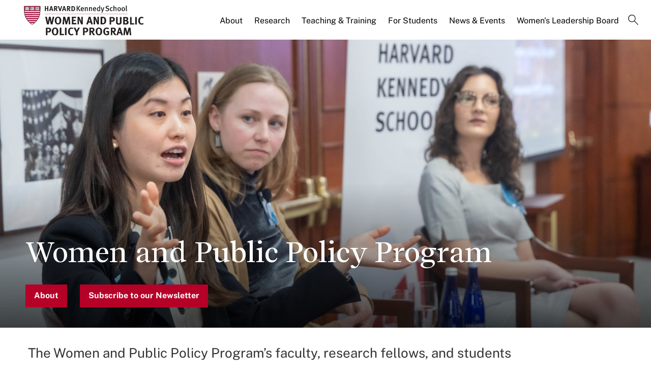

--- FILE ---
content_type: text/html; charset=UTF-8
request_url: https://www.hks.harvard.edu/centers/wappp
body_size: 14801
content:
<!DOCTYPE html>
<html  lang="en" dir="ltr" prefix="content: http://purl.org/rss/1.0/modules/content/  dc: http://purl.org/dc/terms/  foaf: http://xmlns.com/foaf/0.1/  og: http://ogp.me/ns#  rdfs: http://www.w3.org/2000/01/rdf-schema#  schema: http://schema.org/  sioc: http://rdfs.org/sioc/ns#  sioct: http://rdfs.org/sioc/types#  skos: http://www.w3.org/2004/02/skos/core#  xsd: http://www.w3.org/2001/XMLSchema# ">
  <head>
  <script id="cookieyes" type="text/javascript" src="https://cdn-cookieyes.com/client_data/3c8249624ae92b5b17bcdea09dede2a5/script.js"></script>
  <link rel="stylesheet" type="text/css" href="https://cloud.typography.com/7599756/7295372/css/fonts.css" />
    <meta charset="utf-8" />
<meta name="description" content="The Women and Public Policy’s faculty, research fellows, and students are committed to advancing women and gender equity globally." />
<link rel="canonical" href="https://www.hks.harvard.edu/centers/wappp" />
<meta property="og:title" content="Women and Public Policy Program" />
<meta property="og:description" content="The Women and Public Policy’s faculty, research fellows, and students are committed to advancing women and gender equity globally." />
<meta property="og:image:width" content="1280" />
<meta property="og:image:height" content="720" />
<meta name="hks:centers" content="" />
<meta name="hks:centers" content="" />
<meta name="twitter:card" content="summary_large_image" />
<meta name="twitter:title" content="Women and Public Policy Program" />
<meta name="twitter:description" content="The Women and Public Policy’s faculty, research fellows, and students are committed to advancing women and gender equity globally." />
<meta name="twitter:site" content="@Kennedy_School" />
<meta name="twitter:image:alt" content="Women and Public Policy Program" />
<meta name="Generator" content="Drupal 10 (https://www.drupal.org)" />
<meta name="MobileOptimized" content="width" />
<meta name="HandheldFriendly" content="true" />
<meta name="viewport" content="width=device-width, initial-scale=1.0" />
<meta http-equiv="ImageToolbar" content="false" />
<link rel="alternate" type="text/markdown" title="Women and Public Policy Program" href="https://www.hks.harvard.edu/centers/wappp.md" />
<link rel="icon" href="/themes/harvardkennedy/favicon.ico" type="image/vnd.microsoft.icon" />

    <title>Women and Public Policy Program | Harvard Kennedy School</title>
    <link rel="stylesheet" media="all" href="/sites/default/files/css/css_wfpBUXcYOCJH5N6_d84u-zYjF1Swoua2HEaMRgpU0WE.css?delta=0&amp;language=en&amp;theme=harvardkennedy&amp;include=[base64]" />
<link rel="stylesheet" media="all" href="/sites/default/files/css/css_ZYve2X42vZsuN2aksoQk8MvLsd_exCGpXtFAz5ndJSs.css?delta=1&amp;language=en&amp;theme=harvardkennedy&amp;include=[base64]" />

    <script type="application/json" data-drupal-selector="drupal-settings-json">{"path":{"baseUrl":"\/","pathPrefix":"","currentPath":"node\/307235","currentPathIsAdmin":false,"isFront":false,"currentLanguage":"en"},"pluralDelimiter":"\u0003","suppressDeprecationErrors":true,"gtag":{"tagId":"","consentMode":false,"otherIds":[],"events":[],"additionalConfigInfo":[]},"ajaxPageState":{"libraries":"[base64]","theme":"harvardkennedy","theme_token":null},"ajaxTrustedUrl":{"\/search":true},"gtm":{"tagId":null,"settings":{"data_layer":"dataLayer","include_classes":false,"allowlist_classes":"google\nnonGooglePixels\nnonGoogleScripts\nnonGoogleIframes","blocklist_classes":"customScripts\ncustomPixels","include_environment":false,"environment_id":"","environment_token":""},"tagIds":["GTM-PRBVPKQ"]},"data":{"extlink":{"extTarget":true,"extTargetAppendNewWindowDisplay":false,"extTargetAppendNewWindowLabel":"(opens in a new window)","extTargetNoOverride":false,"extNofollow":false,"extTitleNoOverride":false,"extNoreferrer":false,"extFollowNoOverride":false,"extClass":"ext","extLabel":"(link is external)","extImgClass":false,"extSubdomains":false,"extExclude":"","extInclude":"","extCssExclude":"","extCssInclude":"","extCssExplicit":"#sidebar-first","extAlert":false,"extAlertText":"This link will take you to an external web site. We are not responsible for their content.","extHideIcons":false,"mailtoClass":"0","telClass":"","mailtoLabel":"(link sends email)","telLabel":"(link is a phone number)","extUseFontAwesome":false,"extIconPlacement":"append","extPreventOrphan":false,"extFaLinkClasses":"fa fa-external-link","extFaMailtoClasses":"fa fa-envelope-o","extAdditionalLinkClasses":"","extAdditionalMailtoClasses":"","extAdditionalTelClasses":"","extFaTelClasses":"fa fa-phone","allowedDomains":null,"extExcludeNoreferrer":""}},"field_group":{"html_element":{"mode":"default","context":"view","settings":{"classes":"group-image","show_empty_fields":false,"id":"","element":"div","show_label":false,"label_element":"h3","label_element_classes":"","attributes":"","effect":"none","speed":"fast"}}},"better_exposed_filters":{"autosubmit_exclude_textfield":true},"user":{"uid":0,"permissionsHash":"43553ee9845417d6ab0eeaf7d28689102c9a002ec50346b8fc64deaafbd9fd99"}}</script>
<script src="/sites/default/files/js/js_m-t2Hp2zHPfXH3Q-E2PO92yyOBSgyYoFa6X3bbTiamI.js?scope=header&amp;delta=0&amp;language=en&amp;theme=harvardkennedy&amp;include=[base64]"></script>
<script src="/modules/contrib/google_tag/js/gtag.js?t97y4k"></script>
<script src="/modules/contrib/google_tag/js/gtm.js?t97y4k"></script>

        <meta name="format-detection" content="telephone=no"/>
  </head>
    <body class="lang-en section-centers path-node node--type-center">
    <div role="navigation" aria-label="skip to content">
    <a href="#main-content" class="visually-hidden focusable skip-link">
      Skip to main content
    </a>
  </div>
  <noscript><iframe src="https://www.googletagmanager.com/ns.html?id=GTM-PRBVPKQ"
                  height="0" width="0" style="display:none;visibility:hidden"></iframe></noscript>

    <div class="dialog-off-canvas-main-canvas" data-off-canvas-main-canvas>
    <div class="off-canvas-wrapper">
  <div class="inner-wrap off-canvas-wrapper-inner" id="inner-wrap" data-off-canvas-wrapper>

    <!-- off-canvas title bar for 'small' screen -->
    <div class="title-bar title-bar-mobile" data-responsive-toggle="widemenu" data-hide-for="large">
      <div class="title-bar-left">
                  <section class="columns large-3 xlarge-4 block-wappplogoblock" class="columns large-3 xlarge-4 block-wappplogoblock" role="banner">
  
  
    

  <div >
          <a href="/centers/wappp" title="Harvard Kennedy School">    <div class="field-wrapper field field--name-field-logo-svg field--type-file field--label-hidden field__items">
                <div class="field__item">
                 
      <img src="/sites/default/files/logos/HKS_Policy%20Program_BlackLogo.svg" alt="Harvard Kennedy School" class="logo">
            </div>
          </div>
</a>
      </div>

  </section>

        
      </div>
      <div class="title-bar-right">
        <div class="hamburger-search-icon">
          <span class="line"></span>
          <span class="line"></span>
          <span class="line"></span>
        </div>
      </div>
    </div>

    <!-- off-canvas right menu -->
    <div class="mobile-main-menu">
       <div class="screen__small"><!-- * -->
<!-- includes/page-header-custom.twig -->
<!-- * -->
                                                                                                          <div>
    <section class="columns large-3 xlarge-4 block-wappplogoblock" class="columns large-3 xlarge-4 block-wappplogoblock" role="banner">
  
  
    

  <div >
          <a href="/centers/wappp" title="Harvard Kennedy School">    <div class="field-wrapper field field--name-field-logo-svg field--type-file field--label-hidden field__items">
                <div class="field__item">
                 
      <img src="/sites/default/files/logos/HKS_Policy%20Program_BlackLogo.svg" alt="Harvard Kennedy School" class="logo">
            </div>
          </div>
</a>
      </div>

  </section>


<div class="views-exposed-form bef-exposed-form search--bar--expand block-exposedformacquia-searchpage-2-mobile" data-bef-auto-submit-full-form="" data-bef-auto-submit="" data-bef-auto-submit-delay="500" data-bef-auto-submit-minimum-length="3" data-drupal-selector="views-exposed-form-acquia-search-page" id="block-exposedformacquia-searchpage-2-mobile" role="form">
  
    
      <form action="/search" method="get" id="views-exposed-form-acquia-search-page-mobile" accept-charset="UTF-8">
  <div class="js-form-item form-item js-form-type-textfield form-item-keywords js-form-item-keywords">
      <label for="edit-keywords-mobile">Search</label>
        <input placeholder="What are you looking for?" data-drupal-selector="edit-keywords" type="text" id="edit-keywords-mobile" name="keywords" value="" size="30" maxlength="128" class="form-text" />

        </div>
<div class="js-form-item form-item js-form-type-select form-item-sort-bef-combine js-form-item-sort-bef-combine">
      <label for="edit-sort-bef-combine">Sort by</label>
        <select data-drupal-selector="edit-sort-bef-combine" id="edit-sort-bef-combine" name="sort_bef_combine" class="form-select"><option value="date_DESC" selected="selected">Relevance</option><option value="relevance_DESC">Relevance</option><option value="title_ASC">Title A-Z</option><option value="title_DESC">Title Z-A</option></select>
        </div>
  <div data-drupal-selector="edit-actions" class="form-actions js-form-wrapper form-wrapper" id="edit-actions-mobile"><input data-bef-auto-submit-click="" class="success button radius js-form-submit form-submit" data-drupal-selector="edit-submit-acquia-search" type="submit" id="edit-submit-acquia-search-mobile" value="Search" />
<input data-drupal-selector="edit-reset-acquia-search" type="submit" id="edit-reset-acquia-search" name="reset" value="Clear All" class="button js-form-submit form-submit" />
</div>


</form>

  </div>
<div class="columns large-9 xlarge-8 block-centers" role="contentinfo" aria-label="menu block-centers">
    
    

  
          

  
  
              <!-- main menu -->
        <ul class="dropdown menu horizontal main--menu" data-dropdown-menu="data-responsive-menu">
      
                <li class="menu-item menu-item--expanded">
        <a href="/centers/wappp/about" aria-label="About main menu" data-drupal-link-system-path="node/307236">About</a>
                      
  
              <ul class="menu submenu is-dropdown-submenu">
      
                <li class="menu-item">
        <a href="/centers/wappp/about/welcome-letter" aria-label="Welcome Letter main menu" data-drupal-link-system-path="node/307246">Welcome Letter</a>
              </li>
                <li class="menu-item">
        <a href="/centers/wappp/about/people" aria-label="People main menu" data-drupal-link-system-path="node/307247">People</a>
              </li>
                <li class="menu-item">
        <a href="/centers/wappp/about/affiliated-faculty" aria-label="Affiliated Faculty main menu" data-drupal-link-system-path="node/310326">Affiliated Faculty</a>
              </li>
                <li class="menu-item">
        <a href="/centers/wappp/about/invest-wappp" aria-label="Invest in WAPPP main menu" data-drupal-link-system-path="node/307248">Invest in WAPPP</a>
              </li>
                <li class="menu-item">
        <a href="/centers/wappp/about/contact-us" aria-label="Contact Us main menu" data-drupal-link-system-path="node/309969">Contact Us</a>
              </li>
        </ul>

  
              </li>
                <li class="menu-item menu-item--expanded">
        <a href="/centers/wappp/research" aria-label="Research main menu" data-drupal-link-system-path="node/307240">Research</a>
                      
  
              <ul class="menu submenu is-dropdown-submenu">
      
                <li class="menu-item menu-item--collapsed">
        <a href="/centers/wappp/research/work-gender-equity-wage" aria-label="Work &amp; Gender Equity (WAGE) main menu" data-drupal-link-system-path="node/307249">Work &amp; Gender Equity (WAGE)</a>
              </li>
                <li class="menu-item">
        <a href="/centers/wappp/research/gender-politics" aria-label="Gender &amp; Politics main menu" data-drupal-link-system-path="node/307254">Gender &amp; Politics</a>
              </li>
                <li class="menu-item">
        <a href="/centers/wappp/research/gender-conflict" aria-label="Gender &amp; Conflict main menu" data-drupal-link-system-path="node/307255">Gender &amp; Conflict</a>
              </li>
                <li class="menu-item">
        <a href="https://gap.hks.harvard.edu/" target="_blank" aria-label="Gender Action Portal main menu">Gender Action Portal</a>
              </li>
                <li class="menu-item menu-item--collapsed">
        <a href="/centers/wappp/research/research-fellowship-program" aria-label="Research Fellowship Program main menu" data-drupal-link-system-path="node/307266">Research Fellowship Program</a>
              </li>
                <li class="menu-item">
        <a href="/centers/wappp/research/publications/search" aria-label="Publications main menu" data-drupal-link-system-path="node/307257">Publications</a>
              </li>
                <li class="menu-item menu-item--collapsed">
        <a href="/centers/wappp/research/past" aria-label="Past Research Initiatives main menu" data-drupal-link-system-path="node/309959">Past Research Initiatives</a>
              </li>
        </ul>

  
              </li>
                <li class="menu-item-ampersand menu-item menu-item--expanded">
        <a href="/centers/wappp/teaching-and-training" aria-label="Teaching &amp; Training main menu" data-drupal-link-system-path="node/307241">Teaching <br>& Training</a>
                      
  
              <ul class="menu submenu is-dropdown-submenu">
      
                <li class="menu-item">
        <a href="/centers/wappp/teaching-and-training/gender-course-guide" aria-label="Gender Course Guide main menu" data-drupal-link-system-path="node/307258">Gender Course Guide</a>
              </li>
                <li class="menu-item">
        <a href="/centers/wappp/teaching-and-training/training-executives" aria-label="Training Executives main menu" data-drupal-link-system-path="node/307259">Training Executives</a>
              </li>
                <li class="menu-item menu-item--collapsed">
        <a href="/centers/wappp/teaching-and-training/3-minute-research-insights" aria-label="3-Minute Research Insights main menu" data-drupal-link-system-path="node/307261">3-Minute Research Insights</a>
              </li>
        </ul>

  
              </li>
                <li class="menu-item menu-item--expanded">
        <a href="/centers/wappp/students" aria-label="For Students main menu" data-drupal-link-system-path="node/307267">For Students</a>
                      
  
              <ul class="menu submenu is-dropdown-submenu">
      
                <li class="menu-item menu-item--collapsed">
        <a href="/centers/wappp/community/students/student-funding" aria-label="Student Funding main menu" data-drupal-link-system-path="node/307269">Student Funding</a>
              </li>
                <li class="menu-item menu-item--collapsed">
        <a href="/centers/wappp/community/students/student-awards" aria-label="Student Awards main menu" data-drupal-link-system-path="node/310443">Student Awards</a>
              </li>
                <li class="menu-item menu-item--collapsed">
        <a href="/centers/wappp/for-students/harvard-square-oval-office" aria-label="Oval Office Program main menu" data-drupal-link-system-path="node/307260">Oval Office Program</a>
              </li>
        </ul>

  
              </li>
                <li class="menu-item-ampersand menu-item menu-item--expanded">
        <a href="/centers/wappp/news-and-events" aria-label="News &amp; Events main menu" data-drupal-link-system-path="node/307243">News <br>& Events</a>
                      
  
              <ul class="menu submenu is-dropdown-submenu">
      
                <li class="menu-item">
        <a href="/centers/wappp/news-and-events/all-wappp-news" aria-label="News &amp; Announcements main menu" data-drupal-link-system-path="node/310006">News &amp; Announcements</a>
              </li>
                <li class="menu-item">
        <a href="/more/events?f%5B0%5D=event_department%3A17246" aria-label="All WAPPP Events main menu" data-drupal-link-query="{&quot;f&quot;:[&quot;event_department:17246&quot;]}" data-drupal-link-system-path="more/events">All WAPPP Events</a>
              </li>
                <li class="menu-item">
        <a href="/centers/wappp/stories-impact" aria-label="Stories of Impact main menu" data-drupal-link-system-path="node/323699">Stories of Impact</a>
              </li>
        </ul>

  
              </li>
                <li class="menu-item menu-item--expanded">
        <a href="/centers/wappp/womens-leadership-board" aria-label="Women&#039;s Leadership Board main menu" data-drupal-link-system-path="node/307262">Women's Leadership Board</a>
                      
  
              <ul class="menu submenu is-dropdown-submenu">
      
                <li class="menu-item">
        <a href="/centers/wappp/womens-leadership-board/how-to-join" aria-label="Join the WLB main menu" data-drupal-link-system-path="node/307264">Join the WLB</a>
              </li>
                <li class="menu-item">
        <a href="/centers/wappp/womens-leadership-board/make-your-contribution" aria-label="Make Your Contribution main menu" data-drupal-link-system-path="node/307265">Make Your Contribution</a>
              </li>
                <li class="menu-item">
        <a href="/centers/wappp/womens-leadership-board/wlb-meetings" aria-label="WLB Meetings main menu" data-drupal-link-system-path="node/311138">WLB Meetings</a>
              </li>
                <li class="menu-item menu-item--collapsed">
        <a href="/centers/wappp/womens-leadership-board/members" aria-label="WLB Members main menu" data-drupal-link-system-path="node/310103">WLB Members</a>
              </li>
        </ul>

  
              </li>
                <li class="menu-item">
        <a href="" class="label-search" aria-label="Search main menu">Search</a>
              </li>
        </ul>

  


    
    
  </div>

  </div>

</div>
    </div>
    <!-- end off-canvas right menu -->

    <!-- main menu large screen -->

    <!-- standard alert -->
            <!-- headers -->
                              <!-- * -->
<!-- includes/header-medium.html.twig -->
<!-- * -->

      <div class="header-banner__medium  " role="banner">
      <!-- * -->
<!-- includes/banner-image.twig -->
<!-- * -->
<div id="banner-image">
          <style>
      @media screen and (min-width: 64em) {
        #banner-image img {
          object-position: center center;
        }
      }
    </style>
      <picture>
                  <source srcset="/sites/default/files/styles/hero_medium/public/2025-09/0042_24HKS-WAPPP-Meeting_210.JPG?itok=f0OYl9b2 1x" media="all and (min-width: 641px)" type="image/jpeg" width="3000" height="2000"/>
                  <img src="/sites/default/files/styles/hero_small_breakpoint/public/2025-09/0042_24HKS-WAPPP-Meeting_210.JPG?itok=R9hwibsn" alt="" typeof="foaf:Image" />

  </picture>

  </div>
  
     <div data-sticky-container>
       <div id="widemenu" class="title-bar sticky" style="width:100%; display: block;">
          <div class="row">
            <!-- * -->
<!-- includes/page-header-custom.twig -->
<!-- * -->
                                                                                                          <div>
    <section class="columns large-3 xlarge-4 block-wappplogoblock" class="columns large-3 xlarge-4 block-wappplogoblock" role="banner">
  
  
    

  <div >
          <a href="/centers/wappp" title="Harvard Kennedy School">    <div class="field-wrapper field field--name-field-logo-svg field--type-file field--label-hidden field__items">
                <div class="field__item">
                 
      <img src="/sites/default/files/logos/HKS_Policy%20Program_BlackLogo.svg" alt="Harvard Kennedy School" class="logo">
            </div>
          </div>
</a>
      </div>

  </section>
<div class="columns large-9 xlarge-8 block-centers" role="contentinfo" aria-label="menu block-centers">
    
    

  
          

  
  
              <!-- main menu -->
        <ul class="dropdown menu horizontal main--menu" data-dropdown-menu="data-responsive-menu">
      
                <li class="menu-item menu-item--expanded">
        <a href="/centers/wappp/about" aria-label="About main menu" data-drupal-link-system-path="node/307236">About</a>
                      
  
              <ul class="menu submenu is-dropdown-submenu">
      
                <li class="menu-item">
        <a href="/centers/wappp/about/welcome-letter" aria-label="Welcome Letter main menu" data-drupal-link-system-path="node/307246">Welcome Letter</a>
              </li>
                <li class="menu-item">
        <a href="/centers/wappp/about/people" aria-label="People main menu" data-drupal-link-system-path="node/307247">People</a>
              </li>
                <li class="menu-item">
        <a href="/centers/wappp/about/affiliated-faculty" aria-label="Affiliated Faculty main menu" data-drupal-link-system-path="node/310326">Affiliated Faculty</a>
              </li>
                <li class="menu-item">
        <a href="/centers/wappp/about/invest-wappp" aria-label="Invest in WAPPP main menu" data-drupal-link-system-path="node/307248">Invest in WAPPP</a>
              </li>
                <li class="menu-item">
        <a href="/centers/wappp/about/contact-us" aria-label="Contact Us main menu" data-drupal-link-system-path="node/309969">Contact Us</a>
              </li>
        </ul>

  
              </li>
                <li class="menu-item menu-item--expanded">
        <a href="/centers/wappp/research" aria-label="Research main menu" data-drupal-link-system-path="node/307240">Research</a>
                      
  
              <ul class="menu submenu is-dropdown-submenu">
      
                <li class="menu-item menu-item--collapsed">
        <a href="/centers/wappp/research/work-gender-equity-wage" aria-label="Work &amp; Gender Equity (WAGE) main menu" data-drupal-link-system-path="node/307249">Work &amp; Gender Equity (WAGE)</a>
              </li>
                <li class="menu-item">
        <a href="/centers/wappp/research/gender-politics" aria-label="Gender &amp; Politics main menu" data-drupal-link-system-path="node/307254">Gender &amp; Politics</a>
              </li>
                <li class="menu-item">
        <a href="/centers/wappp/research/gender-conflict" aria-label="Gender &amp; Conflict main menu" data-drupal-link-system-path="node/307255">Gender &amp; Conflict</a>
              </li>
                <li class="menu-item">
        <a href="https://gap.hks.harvard.edu/" target="_blank" aria-label="Gender Action Portal main menu">Gender Action Portal</a>
              </li>
                <li class="menu-item menu-item--collapsed">
        <a href="/centers/wappp/research/research-fellowship-program" aria-label="Research Fellowship Program main menu" data-drupal-link-system-path="node/307266">Research Fellowship Program</a>
              </li>
                <li class="menu-item">
        <a href="/centers/wappp/research/publications/search" aria-label="Publications main menu" data-drupal-link-system-path="node/307257">Publications</a>
              </li>
                <li class="menu-item menu-item--collapsed">
        <a href="/centers/wappp/research/past" aria-label="Past Research Initiatives main menu" data-drupal-link-system-path="node/309959">Past Research Initiatives</a>
              </li>
        </ul>

  
              </li>
                <li class="menu-item-ampersand menu-item menu-item--expanded">
        <a href="/centers/wappp/teaching-and-training" aria-label="Teaching &amp; Training main menu" data-drupal-link-system-path="node/307241">Teaching <br>& Training</a>
                      
  
              <ul class="menu submenu is-dropdown-submenu">
      
                <li class="menu-item">
        <a href="/centers/wappp/teaching-and-training/gender-course-guide" aria-label="Gender Course Guide main menu" data-drupal-link-system-path="node/307258">Gender Course Guide</a>
              </li>
                <li class="menu-item">
        <a href="/centers/wappp/teaching-and-training/training-executives" aria-label="Training Executives main menu" data-drupal-link-system-path="node/307259">Training Executives</a>
              </li>
                <li class="menu-item menu-item--collapsed">
        <a href="/centers/wappp/teaching-and-training/3-minute-research-insights" aria-label="3-Minute Research Insights main menu" data-drupal-link-system-path="node/307261">3-Minute Research Insights</a>
              </li>
        </ul>

  
              </li>
                <li class="menu-item menu-item--expanded">
        <a href="/centers/wappp/students" aria-label="For Students main menu" data-drupal-link-system-path="node/307267">For Students</a>
                      
  
              <ul class="menu submenu is-dropdown-submenu">
      
                <li class="menu-item menu-item--collapsed">
        <a href="/centers/wappp/community/students/student-funding" aria-label="Student Funding main menu" data-drupal-link-system-path="node/307269">Student Funding</a>
              </li>
                <li class="menu-item menu-item--collapsed">
        <a href="/centers/wappp/community/students/student-awards" aria-label="Student Awards main menu" data-drupal-link-system-path="node/310443">Student Awards</a>
              </li>
                <li class="menu-item menu-item--collapsed">
        <a href="/centers/wappp/for-students/harvard-square-oval-office" aria-label="Oval Office Program main menu" data-drupal-link-system-path="node/307260">Oval Office Program</a>
              </li>
        </ul>

  
              </li>
                <li class="menu-item-ampersand menu-item menu-item--expanded">
        <a href="/centers/wappp/news-and-events" aria-label="News &amp; Events main menu" data-drupal-link-system-path="node/307243">News <br>& Events</a>
                      
  
              <ul class="menu submenu is-dropdown-submenu">
      
                <li class="menu-item">
        <a href="/centers/wappp/news-and-events/all-wappp-news" aria-label="News &amp; Announcements main menu" data-drupal-link-system-path="node/310006">News &amp; Announcements</a>
              </li>
                <li class="menu-item">
        <a href="/more/events?f%5B0%5D=event_department%3A17246" aria-label="All WAPPP Events main menu" data-drupal-link-query="{&quot;f&quot;:[&quot;event_department:17246&quot;]}" data-drupal-link-system-path="more/events">All WAPPP Events</a>
              </li>
                <li class="menu-item">
        <a href="/centers/wappp/stories-impact" aria-label="Stories of Impact main menu" data-drupal-link-system-path="node/323699">Stories of Impact</a>
              </li>
        </ul>

  
              </li>
                <li class="menu-item menu-item--expanded">
        <a href="/centers/wappp/womens-leadership-board" aria-label="Women&#039;s Leadership Board main menu" data-drupal-link-system-path="node/307262">Women's Leadership Board</a>
                      
  
              <ul class="menu submenu is-dropdown-submenu">
      
                <li class="menu-item">
        <a href="/centers/wappp/womens-leadership-board/how-to-join" aria-label="Join the WLB main menu" data-drupal-link-system-path="node/307264">Join the WLB</a>
              </li>
                <li class="menu-item">
        <a href="/centers/wappp/womens-leadership-board/make-your-contribution" aria-label="Make Your Contribution main menu" data-drupal-link-system-path="node/307265">Make Your Contribution</a>
              </li>
                <li class="menu-item">
        <a href="/centers/wappp/womens-leadership-board/wlb-meetings" aria-label="WLB Meetings main menu" data-drupal-link-system-path="node/311138">WLB Meetings</a>
              </li>
                <li class="menu-item menu-item--collapsed">
        <a href="/centers/wappp/womens-leadership-board/members" aria-label="WLB Members main menu" data-drupal-link-system-path="node/310103">WLB Members</a>
              </li>
        </ul>

  
              </li>
                <li class="menu-item">
        <a href="" class="label-search" aria-label="Search main menu">Search</a>
              </li>
        </ul>

  


    
    
  </div>
<div class="views-exposed-form bef-exposed-form search--bar--expand block-exposedformacquia-searchpage-2 block block-views block-views-exposed-filter-blockacquia-search-page" data-bef-auto-submit-full-form="" data-bef-auto-submit="" data-bef-auto-submit-delay="500" data-bef-auto-submit-minimum-length="3" data-drupal-selector="views-exposed-form-acquia-search-page" id="block-exposedformacquia-searchpage-2">
  
    

  
          <form action="/search" method="get" id="views-exposed-form-acquia-search-page" accept-charset="UTF-8">
  <div class="js-form-item form-item js-form-type-textfield form-item-keywords js-form-item-keywords">
      <label for="edit-keywords">Search</label>
        <input placeholder="What are you looking for?" data-drupal-selector="edit-keywords" type="text" id="edit-keywords" name="keywords" value="" size="30" maxlength="128" class="form-text" />

        </div>
<div class="js-form-item form-item js-form-type-select form-item-sort-bef-combine js-form-item-sort-bef-combine">
      <label for="edit-sort-bef-combine">Sort by</label>
        <select data-drupal-selector="edit-sort-bef-combine" id="edit-sort-bef-combine" name="sort_bef_combine" class="form-select"><option value="date_DESC" selected="selected">Relevance</option><option value="relevance_DESC">Relevance</option><option value="title_ASC">Title A-Z</option><option value="title_DESC">Title Z-A</option></select>
        </div>
  <div data-drupal-selector="edit-actions" class="form-actions js-form-wrapper form-wrapper"><input data-bef-auto-submit-click="" class="success button radius js-form-submit form-submit" data-drupal-selector="edit-submit-acquia-search" type="submit" id="edit-submit-acquia-search" value="Search" />
<input data-drupal-selector="edit-reset-acquia-search" type="submit" id="edit-reset-acquia-search" name="reset" value="Clear All" class="button js-form-submit form-submit" />
</div>


</form>

    
    
</div>

  </div>

         </div>
        </div>
      </div>
      <!-- /.sticky-container -->

                        <div class="row">
           <div class="border--lines__medium">
             <div class="header--content header--content__alt header--content__centers__medium">
               <div class="columns ">
                 
                 <h1 class="page-title">Women and Public Policy Program</h1>
                                                     <div class="button primary">
                                            <a href="/centers/wappp/about">About</a>
                                        </div>
                                    <div class="button primary">
                                            <a href="/centers/wappp/subscribe-our-newsletter">Subscribe to our Newsletter</a>
                                        </div>
                                </div>
                              <div class="columns large-4">
                                                 </div>
                            </div>
           </div>
         </div>
        <!-- end centers theming -->

        </div><!-- end header banner -->
                        <!-- end headers -->
    <div class="off-canvas-content" data-off-canvas-content>
      <div class="row">
                              </div>

      
      
      <div class="row">
         

         <main id="main" class="large-12 columns">
                      <div class="region-highlighted"><div data-drupal-messages-fallback class="hidden"></div></div>                    <a id="main-content"></a>
                    <section>
            <div id="stickystart">  <div>
    <div id="block-harvardkennedy-content" class="block-harvardkennedy-content block block-system block-system-main-block">
  
    

  
          
<article id="node-307235"  about="/centers/wappp" class="node-view-mode--full content-type--center">

  
    

  
    <div class="view-mode-full">
    
  <div class="body field-wrapper field field--name-body field--type-text-with-summary field--label-hidden field__items">
        <div class="field__item"></div>
  </div>
  <div class="field-wrapper field field--name-field-components field--type-entity-reference-revisions field--label-hidden field__items">
        <div class="field__item"><div class="paragraph paragraph--type--simple-text paragraph--view-mode--default">
    
  <div class="row field-wrapper field field--name-field-component-intro-text field--type-text-long field--label-hidden field__items">
        <div class="columns field__item"><p class="intro__alt">The Women and Public Policy Program’s faculty, research fellows, and students are committed to advancing women and gender equity globally. Through rigorous research, we offer gender insights into work, politics, and conflict that have the potential to reduce or eliminate barriers so all people can fulfill their life aspirations unconstrained by gender bias.</p></div>
  </div>
</div></div>
        <div class="field__item"><div class="paragraph paragraph--type--simple-text paragraph--view-mode--default">
    
  <div class="row field-wrapper field field--name-field-component-intro-text field--type-text-long field--label-hidden field__items">
        <div class="columns field__item"><h2>Spotlight</h2></div>
  </div>
</div></div>
        <div class="field__item">
<div class="paragraph margin__top__bottom paragraph--type--large-card paragraph--view-mode--default">
   
   <div class="panel">
     <div class="row">
	    <div class="columns small-12 medium-6">
       <div class="video--background video--background__image" style="background-image:url('/sites/default/files/2026-01/Main.png');">

					     </div><!-- /.video-bg --> 
	    </div>
	    <div class="columns small-12 medium-6">
	      	      	<h4>
	      		<a href="https://www.hks.harvard.edu/centers/wappp/spring-2026-seminar-fairness-and-meritocracy-work" class="external-link" target="1">Join our Virtual Seminar Series on Fairness and Meritocracy at Work</a>
	      	</h4>
	      	      
  <div class="field-wrapper field field--name-field-large-card-description field--type-text-long field--label-hidden field__items">
        <div class="field__item"><p>Our spring 2026 seminar examines how organizations can build fair and merit-based workplaces. Academic speakers will explore key challenges that undermine fairness and meritocracy at work, from bias in hiring to barriers in advancement, as well as effective hiring and promotion interventions and policies and cultural practices that move us closer to equal opportunities for all. This seminar series is fully virtual and open to all—<a href="https://harvard.zoom.us/webinar/register/WN_y8LsZ8l0TCmeJ4hXHlOlmw#/registration" data-entity-type="external">register here</a>.</p></div>
  </div>
	    </div>
	   </div>
	 </div>
</div>
</div>
        <div class="field__item"><div class="paragraph--cards_display three-items paragraph paragraph--type--four-columns-free-content paragraph--view-mode--default">
    
  <div class="field-wrapper field field--name-field-components field--type-entity-reference-revisions field--label-hidden field__items">
        <div class="field__item"><div class="paragraph paragraph--type--free-content-slider-item paragraph--view-mode--default">
    
<div  class="group-image">
    
  <div class="field-wrapper field field--name-field-slider-item-bg-image field--type-image field--label-hidden field__items">
        <div class="field__item"><div class="_120132" style="background-image: url('https://www.hks.harvard.edu/sites/default/files/styles/free_content_slider/public/images/free_content_slider_item/Woman-evaluating-performance.jpeg?itok=RP_lHZbu');">
  &nbsp;
</div>
</div>
  </div>
  </div>
<div  class="group-info">
    
  <div class="field-wrapper field field--name-field-component-title field--type-string field--label-hidden field__items">
        <h3 class="field__item"><a href="https://news.harvard.edu/gazette/story/2025/12/why-self-appraisals-may-not-be-best-way-to-judge-job-performance/" title="The Problem With Self-Ratings in Performance Reviews">The Problem With Self-Ratings in Performance Reviews</a></h3>
  </div>
  <div class="field-wrapper field field--name-field-slider-item-description field--type-text-long field--label-hidden field__items">
        <div class="field__item"><p>New research co-authored by WAPPP co-director Iris Bohnet shows women and people of color rate themselves lower, and manager ratings then mirror them if bosses read self-rankings before writing their own. In a Q&amp;A with the Harvard Gazette, she shares how organizations might address these issues.</p></div>
  </div>
  <div class="text-content field-wrapper field field--name-field-link field--type-link field--label-hidden field__items">
        <div class="field__item"><a href="https://news.harvard.edu/gazette/story/2025/12/why-self-appraisals-may-not-be-best-way-to-judge-job-performance/">Read the Article</a></div>
  </div>
  </div>
</div></div>
        <div class="field__item"><div class="paragraph paragraph--type--free-content-slider-item paragraph--view-mode--default">
    
<div  class="group-image">
    
  <div class="field-wrapper field field--name-field-slider-item-bg-image field--type-image field--label-hidden field__items">
        <div class="field__item"><div class="_118502" style="background-image: url('https://www.hks.harvard.edu/sites/default/files/styles/free_content_slider/public/images/free_content_slider_item/Series_w_Logos.png?itok=AonSgr3b');">
  &nbsp;
</div>
</div>
  </div>
  </div>
<div  class="group-info">
    
  <div class="field-wrapper field field--name-field-component-title field--type-string field--label-hidden field__items">
        <h3 class="field__item"><a href="https://www.youtube.com/playlist?list=PL523RdrBIwNvV0ROA1kLIW1uzONnNfIKI" title="Catch Up On Our Online Fall Speaker Series">Catch Up On Our Online Fall Speaker Series</a></h3>
  </div>
  <div class="field-wrapper field field--name-field-slider-item-description field--type-text-long field--label-hidden field__items">
        <div class="field__item"><p>Our speaker series explores the relationship between work and family and how institutions, policies, and social norms shape our ability to thrive in both. From caregiving to parental leave to workplace flexibility, the seminars feature research on systems that support—or hinder—work and family life.</p></div>
  </div>
  <div class="text-content field-wrapper field field--name-field-link field--type-link field--label-hidden field__items">
        <div class="field__item"><a href="https://www.youtube.com/playlist?list=PL523RdrBIwNvV0ROA1kLIW1uzONnNfIKI">Watch the Seminar Recordings</a></div>
  </div>
  </div>
</div></div>
        <div class="field__item"><div class="paragraph paragraph--type--free-content-slider-item paragraph--view-mode--default">
    
<div  class="group-image">
    
  <div class="field-wrapper field field--name-field-slider-item-bg-image field--type-image field--label-hidden field__items">
        <div class="field__item"><div class="_120100" style="background-image: url('https://www.hks.harvard.edu/sites/default/files/styles/free_content_slider/public/images/free_content_slider_item/General%20Page%20Teaser%20Image.png?itok=CGQmxQxf');">
  &nbsp;
</div>
</div>
  </div>
  </div>
<div  class="group-info">
    
  <div class="field-wrapper field field--name-field-component-title field--type-string field--label-hidden field__items">
        <h3 class="field__item"><a href="https://jkertzer.sites.fas.harvard.edu/Research_files/Abortion-KCMZ.pdf" title="Research on Abortion Politics and Political Violence">Research on Abortion Politics and Political Violence</a></h3>
  </div>
  <div class="field-wrapper field field--name-field-slider-item-description field--type-text-long field--label-hidden field__items">
        <div class="field__item"><div role="presentation">Research&nbsp;co-authored by Dara Kay Cohen&nbsp;examines support for political violence intersecting with abortion politics,&nbsp;as abortion is a frequent target of political violence, but finds that support for political violence is better predicted by predispositions toward aggression and hostile sexism.</div></div>
  </div>
  <div class="text-content field-wrapper field field--name-field-link field--type-link field--label-hidden field__items">
        <div class="field__item"><a href="https://jkertzer.sites.fas.harvard.edu/Research_files/Abortion-KCMZ.pdf">Read the Paper</a></div>
  </div>
  </div>
</div></div>
  </div>
</div></div>
        <div class="field__item"><div class="paragraph paragraph--type--simple-text paragraph--view-mode--default">
    
  <div class="row field-wrapper field field--name-field-component-intro-text field--type-text-long field--label-hidden field__items">
        <div class="columns field__item"><h2>Research &amp; Programs</h2></div>
  </div>
</div></div>
        <div class="field__item"><div class="paragraph--teasers_display three-items paragraph paragraph--type--four-columns-free-content paragraph--view-mode--default">
    
  <div class="field-wrapper field field--name-field-components field--type-entity-reference-revisions field--label-hidden field__items">
        <div class="field__item"><div class="paragraph paragraph--type--free-content-slider-item paragraph--view-mode--default">
    
<div  class="group-info">
    
  <div class="field-wrapper field field--name-field-component-title field--type-string field--label-hidden field__items">
        <h3 class="field__item"><a href="https://www.hks.harvard.edu/centers/wappp/research/work-gender-equity-wage" title="Work and Gender Equity (WAGE)">Work and Gender Equity (WAGE)</a></h3>
  </div>
  <div class="field-wrapper field field--name-field-slider-item-description field--type-text-long field--label-hidden field__items">
        <div class="field__item"><p>The WAGE research initiative focuses on data-driven strategies organizations can use to "debias" their systems and create more inclusive workplaces, as well as interventions that enhance individuals’ agency in negotiating more gender-equitable work arrangements, including paid and unpaid labor.</p></div>
  </div>
  <div class="text-content field-wrapper field field--name-field-link field--type-link field--label-hidden field__items">
        <div class="field__item"><a href="/centers/wappp/research/work-gender-equity-wage">WAGE</a></div>
  </div>
  </div>
</div></div>
        <div class="field__item"><div class="paragraph paragraph--type--free-content-slider-item paragraph--view-mode--default">
    
<div  class="group-info">
    
  <div class="field-wrapper field field--name-field-component-title field--type-string field--label-hidden field__items">
        <h3 class="field__item"><a href="https://www.hks.harvard.edu/centers/wappp/research/gender-politics" title="Gender and Politics">Gender and Politics</a></h3>
  </div>
  <div class="field-wrapper field field--name-field-slider-item-description field--type-text-long field--label-hidden field__items">
        <div class="field__item"><p class="MsoNormal">The Gender and Politics initiative aims to advance research on representative democracy and equitable participation in governments across the globe. Our "Oval Office" training program inspires and supports nontraditional candidates to run for public office.&nbsp;<o:p></o:p></p></div>
  </div>
  <div class="text-content field-wrapper field field--name-field-link field--type-link field--label-hidden field__items">
        <div class="field__item"><a href="/centers/wappp/research/gender-politics">Gender &amp; Politics</a></div>
  </div>
  </div>
</div></div>
        <div class="field__item"><div class="paragraph paragraph--type--free-content-slider-item paragraph--view-mode--default">
    
<div  class="group-info">
    
  <div class="field-wrapper field field--name-field-component-title field--type-string field--label-hidden field__items">
        <h3 class="field__item"><a href="https://www.hks.harvard.edu/centers/wappp/research/gender-conflict" title="Gender and Conflict">Gender and Conflict</a></h3>
  </div>
  <div class="field-wrapper field field--name-field-slider-item-description field--type-text-long field--label-hidden field__items">
        <div class="field__item"><p>The Gender and Conflict initiative unites faculty, students, and researchers at Harvard Kennedy School and beyond to study gender in non-violent and violent social movements and the social and institutional factors influencing the prevalence of gender-based violence.</p></div>
  </div>
  <div class="text-content field-wrapper field field--name-field-link field--type-link field--label-hidden field__items">
        <div class="field__item"><a href="/centers/wappp/research/gender-conflict">Gender &amp; Conflict</a></div>
  </div>
  </div>
</div></div>
  </div>
</div></div>
        <div class="field__item"><div class="paragraph--teasers_display three-items paragraph paragraph--type--four-columns-free-content paragraph--view-mode--default">
    
  <div class="field-wrapper field field--name-field-components field--type-entity-reference-revisions field--label-hidden field__items">
        <div class="field__item"><div class="paragraph paragraph--type--free-content-slider-item paragraph--view-mode--default">
    
<div  class="group-info">
    
  <div class="field-wrapper field field--name-field-component-title field--type-string field--label-hidden field__items">
        <h3 class="field__item"><a href="https://gap.hks.harvard.edu/" title="Gender Action Portal (GAP)">Gender Action Portal (GAP)</a></h3>
  </div>
  <div class="field-wrapper field field--name-field-slider-item-description field--type-text-long field--label-hidden field__items">
        <div class="field__item"><p>GAP is an online collection of research evaluating the impact of specific policies, strategies, and organizational practices to advance gender equity. &nbsp;</p></div>
  </div>
  <div class="text-content field-wrapper field field--name-field-link field--type-link field--label-hidden field__items">
        <div class="field__item"><a href="https://gap.hks.harvard.edu/">GAP</a></div>
  </div>
  </div>
</div></div>
        <div class="field__item"><div class="paragraph paragraph--type--free-content-slider-item paragraph--view-mode--default">
    
<div  class="group-info">
    
  <div class="field-wrapper field field--name-field-component-title field--type-string field--label-hidden field__items">
        <h3 class="field__item"><a href="https://www.hks.harvard.edu/centers/wappp/research/research-fellowship-program" title="Research Fellowship Program">Research Fellowship Program</a></h3>
  </div>
  <div class="field-wrapper field field--name-field-slider-item-description field--type-text-long field--label-hidden field__items">
        <div class="field__item"><p>The fellowship's mission is to support and advance academic and practitioner-scholars in their gender-related research.</p></div>
  </div>
  <div class="text-content field-wrapper field field--name-field-link field--type-link field--label-hidden field__items">
        <div class="field__item"><a href="/centers/wappp/research/research-fellowship-program">Fellowship Program</a></div>
  </div>
  </div>
</div></div>
        <div class="field__item"><div class="paragraph paragraph--type--free-content-slider-item paragraph--view-mode--default">
    
<div  class="group-info">
    
  <div class="field-wrapper field field--name-field-component-title field--type-string field--label-hidden field__items">
        <h3 class="field__item"><a href="https://www.hks.harvard.edu/centers/wappp/research" title="Other Programs and Initiatives">Other Programs and Initiatives</a></h3>
  </div>
  <div class="field-wrapper field field--name-field-slider-item-description field--type-text-long field--label-hidden field__items">
        <div class="field__item"><p>Explore all the programs, projects, and initiatives at the Women and Public Policy Program.</p></div>
  </div>
  <div class="text-content field-wrapper field field--name-field-link field--type-link field--label-hidden field__items">
        <div class="field__item"><a href="https://www.hks.harvard.edu/centers/wappp/research">Other Initiatives</a></div>
  </div>
  </div>
</div></div>
  </div>
</div></div>
        <div class="field__item"><div class="row medium-unstack" data-equalizer data-equalize-on="medium">
    
<div class="content columns ">
  <div class="panel" data-equalizer-watch>
              <div class="h4">
  <div class="field-wrapper field field--name-field-cta-body-text field--type-string-long field--label-hidden field__items">
        <div class="field__item">Join our mailing list and get evidence-based strategies to advance gender equity right in your inbox.</div>
  </div></div>
    
          
  <div class="text-content field-wrapper field field--name-field-link field--type-link field--label-hidden field__items">
        <div class="button primary field__item"><a href="/centers/wappp/subscribe-our-newsletter">Subscribe</a></div>
  </div>
      </div>
</div>

</div></div>
        <div class="field__item"><div class="paragraph paragraph--type--flexible-home-wrapper paragraph--view-mode--default">
    
  <div class="field-wrapper field field--name-field-components field--type-entity-reference-revisions field--label-hidden field__items">
        <div class="field__item"><div class="display-two-columns--empty paragraph paragraph--type--flexible-home-columns paragraph--view-mode--default">
    
  <div class="field-wrapper field field--name-field-components field--type-entity-reference-revisions field--label-hidden field__items">
        <div class="field__item"><div class="paragraph paragraph--type--flexible-title-bar paragraph--view-mode--default">
    
  <div class="field-wrapper field field--name-field-component-title field--type-string field--label-hidden field__items">
        <div class="field__item">News</div>
  </div>
</div></div>
        <div class="field__item"><div class="paragraph paragraph--type--flexible-cta-link paragraph--view-mode--default">
    
  <div class="text-content field-wrapper field field--name-field-link field--type-link field--label-hidden field__items">
        <div class="field__item"><a href="https://www.youtube.com/watch?v=Nd20_CS76yQ">Gender, Power, and Negotiation</a></div>
  </div>
</div></div>
        <div class="field__item"><div class="paragraph paragraph--type--flexible-cta-link paragraph--view-mode--default">
    
  <div class="text-content field-wrapper field field--name-field-link field--type-link field--label-hidden field__items">
        <div class="field__item"><a href="https://www.bostonglobe.com/2025/10/20/magazine/massachusetts-pay-transparency-law/">New Law in Massachusetts Promotes Pay Transparency</a></div>
  </div>
</div></div>
        <div class="field__item"><div class="paragraph paragraph--type--flexible-cta-link paragraph--view-mode--default">
    
  <div class="text-content field-wrapper field field--name-field-link field--type-link field--label-hidden field__items">
        <div class="field__item"><a href="https://www.stripes.com/opinion/2025-10-02/warrior-standards-cover-for-sexism-19298488.html">When &#039;Warrior Standards&#039; Are a Cover for Sexism</a></div>
  </div>
</div></div>
  </div>
</div></div>
        <div class="field__item"><div class="display-two-columns--empty paragraph paragraph--type--flexible-home-columns paragraph--view-mode--default">
    
  <div class="field-wrapper field field--name-field-components field--type-entity-reference-revisions field--label-hidden field__items">
        <div class="field__item"><div class="paragraph paragraph--type--flexible-title-bar paragraph--view-mode--default">
    
  <div class="field-wrapper field field--name-field-component-title field--type-string field--label-hidden field__items">
        <div class="field__item">Events</div>
  </div>
</div></div>
        <div class="field__item"><div class="display-first-image--1 paragraph paragraph--type--flexible-events-list paragraph--view-mode--default">
    
  <div class="field-wrapper field field--name-field-views-reference field--type-viewsreference field--label-hidden field__items">
        <div class="field__item">  <div class="views-element-container"><div class="views-events-search-page js-view-dom-id-06c59361180067dfe644602cab392efe3b608aaf8ea72482c4dd156601bb9067">
  
  
  

      <header>
      <div class="event-image-bg">  <a href="/events/choosing-and-using-information-evaluation-decisions-prof-coffman" hreflang="en"><img loading="lazy" src="/sites/default/files/styles/list/public/images/event/068Pp00000WcsrQIAR.jpg?itok=p6e95lu2" width="640" height="360" alt="Headshot of Katie Coffman" typeof="Image">

</a>
</div>
    </header>
  
  
  

      <div class="events--listing views-row"><div class="views-field views-field-field-event-date"><div class="field-content">Monday, February 2, 2026 | 03:00PM</div></div><div class="views-field views-field-title"><span class="field-content"><a href="/events/choosing-and-using-information-evaluation-decisions-prof-coffman" hreflang="en">Choosing and Using Information in Evaluation Decisions with Katherine Coffman</a></span></div></div>
    <div class="events--listing views-row"><div class="views-field views-field-field-event-date"><div class="field-content">Tuesday, February 3, 2026 | 12:00PM</div></div><div class="views-field views-field-title"><span class="field-content"><a href="/events/innovating-end-period-poverty-career-conversation-ira-guha-mpp-2019" hreflang="en">Innovating to End Period Poverty: A Career Conversation with Ira Guha MPP 2019</a></span></div></div>
    <div class="events--listing views-row"><div class="views-field views-field-field-event-date"><div class="field-content">Monday, February 9, 2026 | 03:00PM</div></div><div class="views-field views-field-title"><span class="field-content"><a href="/events/merit-based-reward-systems-and-gender-wage-inequality-prof-mun" hreflang="en">Merit-Based Reward Systems and Gender Wage Inequality with Eunmi Mun</a></span></div></div>

    

  
  

  
  
</div>
</div>
</div>
  </div>
</div></div>
  </div>
</div></div>
        <div class="field__item"><div class="display-two-columns--empty paragraph paragraph--type--flexible-home-columns paragraph--view-mode--default">
    
  <div class="field-wrapper field field--name-field-components field--type-entity-reference-revisions field--label-hidden field__items">
        <div class="field__item"><div class="paragraph paragraph--type--flexible-title-bar paragraph--view-mode--default">
    
  <div class="field-wrapper field field--name-field-component-title field--type-string field--label-hidden field__items">
        <div class="field__item">Publications</div>
  </div>
</div></div>
        <div class="field__item"><div class="display-image--empty paragraph paragraph--type--flexible-home-column-item paragraph--view-mode--default">
    
  <div class="field-wrapper field field--name-field-content-reference field--type-entity-reference field--label-hidden field__items">
        <div class="field__item">
    
<article id="node-328366"  about="/publications/if-abortions-arent-safe-neither-are-you-public-support-violent-tactics-us-abortion" class="node-view-mode--featured content-type--publication" class="callout__alt" aria-label="“If Abortions Aren’t Safe">
          <div class="callout--bgimage" style="background-image:url('/sites/default/files/default_images/HKS_Publication_Teaser.png');"></div>
               <span class="article_date"><time datetime="2025-09-12T12:00:00Z">September 12, 2025</time>
</span>
           <span class="node-title">
        <a href="/publications/if-abortions-arent-safe-neither-are-you-public-support-violent-tactics-us-abortion" rel="bookmark" aria-label="“If Abortions Aren’t Safe, Neither Are You”: Public Support for Violent Tactics in U.S. Abortion Politics
">
        “If Abortions Aren’t Safe, Neither Are You”: Public Support for Violent Tactics in U.S. Abortion Politics<br />

        </a>
      </span>
     <span class="author">
      
<a href="/faculty/dara-kay-cohen" hreflang="en">Dara Kay Cohen</a>
     </span>
</article>
</div>
  </div>
</div></div>
        <div class="field__item"><div class="display-image--empty paragraph paragraph--type--flexible-home-column-item paragraph--view-mode--default">
    
  <div class="field-wrapper field field--name-field-content-reference field--type-entity-reference field--label-hidden field__items">
        <div class="field__item">
  
<article id="node-326041"  about="/centers/mrcbg/programs/growthpolicy/can-gender-and-race-dynamics-performance-appraisals-be" class="node-view-mode--featured content-type--center-publication" class="callout__alt" aria-label="Can gender and race dynam">
          <div class="callout--bgimage" style="background-image:url('/sites/default/files/2025-06/irisbohnet.jpg');"></div>
               <span class="article_date"><time datetime="2025-07-01T12:00:00Z">July 1, 2025</time>
</span>
           <span class="node-title">
        <a href="/centers/mrcbg/programs/growthpolicy/can-gender-and-race-dynamics-performance-appraisals-be" rel="bookmark" aria-label="Can gender and race dynamics in performance appraisals be disrupted? The case of social influence">
        Can gender and race dynamics in performance appraisals be disrupted? The case of social influence
        </a>
      </span>
     <span class="author">
      
<a href="/faculty/iris-bohnet" hreflang="en">Iris Bohnet</a>
     </span>
</article>
</div>
  </div>
</div></div>
        <div class="field__item"><div class="display-image--empty paragraph paragraph--type--flexible-home-column-item paragraph--view-mode--default">
    
  <div class="field-wrapper field field--name-field-content-reference field--type-entity-reference field--label-hidden field__items">
        <div class="field__item">
    
<article id="node-322622"  about="/publications/understanding-child-sex-trafficking-use-victim-level-data" class="node-view-mode--featured content-type--publication" class="callout__alt" aria-label="Understanding Child Sex T">
          <div class="callout--bgimage" style="background-image:url('/sites/default/files/default_images/HKS_Publication_Teaser.png');"></div>
               <span class="article_date"><time datetime="2025-04-01T12:00:00Z">April 1, 2025</time>
</span>
           <span class="node-title">
        <a href="/publications/understanding-child-sex-trafficking-use-victim-level-data" rel="bookmark" aria-label="Understanding Child Sex Trafficking by Use of Victim-Level Data
">
        Understanding Child Sex Trafficking by Use of Victim-Level Data<br />

        </a>
      </span>
     <span class="author">
      
<a href="/faculty/eliana-la-ferrara" hreflang="en">Eliana La Ferrara</a>
     </span>
</article>
</div>
  </div>
</div></div>
  </div>
</div></div>
  </div>
</div></div>
        <div class="field__item"><div class="paragraph paragraph--type--simple-text paragraph--view-mode--default">
    
  <div class="row field-wrapper field field--name-field-component-intro-text field--type-text-long field--label-hidden field__items">
        <div class="columns field__item"><h6>ACKNOWLEDGMENT OF LAND AND PEOPLE</h6>

<p><sup>The Women and Public Policy Program and the Harvard Kennedy School are located on the ancestral, traditional, and contemporary unceded homeland of the Massachusett people, the surviving descendants of the first people of Massachusetts and of the Neponset band of the Massachusett. We honor this tradition and work toward a gender equity agenda that addresses the needs of all women, including Indigenous women and Indigenous communities. For more information, please visit our GAP Land Acknowledgement <a href="https://gap.hks.harvard.edu/land-acknowledgment" target="_blank">resource page</a>.</sup></p>
</div>
  </div>
</div></div>
        <div class="field__item"><div class="paragraph paragraph--type--flexible-home-wrapper paragraph--view-mode--default">
    
  <div class="field-wrapper field field--name-field-components field--type-entity-reference-revisions field--label-hidden field__items">
        <div class="field__item"><div class="display-two-columns--empty paragraph paragraph--type--flexible-home-columns paragraph--view-mode--default">
    
</div></div>
  </div>
</div></div>
  </div>
  </div>

  
  
  
</article>

    
    
</div>
<div class="views-element-container block-harvardkennedy-views-block-float-cta-block block block-views block-views-blockfloat-cta-block" id="block-harvardkennedy-views-block-float-cta-block">
  
    

  
            <div><div class="js-view-dom-id-baa1950e544c68ce03a0f97bfae8f8284a3acd78753c234730e52f82bcdcb11a">
  
  
  

  
  
  

    

  
  

  
  
</div>
</div>

    
    
</div>

  </div>
</div>
          </section>
        </main>

              </div>

      
              <div class="footer--wrapper">
          <footer>
              <div>
    <div id="block-wapppfooter" class="block-wapppfooter block block-block-content block-block-contentd354a73d-06ba-4914-9a2f-1a8d32a7ea17">
  
    

  
          
  <div class="field-wrapper field field--name-field-components field--type-entity-reference-revisions field--label-hidden field__items">
        <div class="field__item"><div class="paragraph paragraph--type--footer paragraph--view-mode--default row">
    
<div  class="small-12 large-5 columns footer-first">
    
  <div class="field-wrapper field field--name-field-logo field--type-image field--label-hidden field__items">
        <div class="field__item">  <a href="https://www.hks.harvard.edu/centers/wappp"><img loading="lazy" src="/sites/default/files/images/paragraph_footer/HKS_WAPPP_updated_horizontal-darkmode.png" width="687" height="180" alt="Women and Public Policy Program Logo" title="Women and Public Policy Program Logo" typeof="Image"></a>

</div>
  </div>
  <div class="field-wrapper field field--name-field-body field--type-text-long field--label-hidden field__items">
        <div class="field__item"><p>Women and Public Policy Program<br>
Mailbox 100<br>
Harvard Kennedy School<br>
79 John F. Kennedy Street<br>
Cambridge, Massachusetts 02138</p>
</div>
  </div>
  </div>
<div  class="small-12 large-5 columns footer-middle padding-left-0 padding-right-0">
    
  <div class="field-wrapper field field--name-field-links-middle field--type-link field--label-hidden field__items">
        <div class="field__item"><a href="/centers/wappp/about">About</a></div>
        <div class="field__item"><a href="/centers/wappp/research">Research</a></div>
        <div class="field__item"><a href="/centers/wappp/teaching-and-training">Teaching and Training</a></div>
        <div class="field__item"><a href="/centers/wappp/students">For Students</a></div>
        <div class="field__item"><a href="/centers/wappp/news-and-events">News and Events</a></div>
        <div class="field__item"><a href="https://gap.hks.harvard.edu/">Gender Action Portal</a></div>
  </div>
  </div>
<div  class="small-12 large-2 columns footer-last">
    
  <div class="field-wrapper field field--name-field-link-contact-us field--type-link field--label-hidden field__items">
        <div class="field__item"><a href="/centers/wappp/about">Contact Us</a></div>
  </div>
  <div class="field-wrapper field field--name-field-link-privacy field--type-link field--label-hidden field__items">
        <div class="field__item"><a href="/more/about/policies/privacy-statement">Privacy</a></div>
  </div>
  <div class="field-wrapper field field--name-field-accessibility field--type-link field--label-hidden field__items">
        <div class="field__item"><a href="https://accessibility.harvard.edu/">Accessibility</a></div>
  </div>
  <div class="text-content field-wrapper field field--name-field-link field--type-link field--label-hidden field__items">
        <div class="field__item"><a href="https://accessibility.huit.harvard.edu/digital-accessibility-policy">Digital Accessibility</a></div>
  </div>
  </div>  <div class="footer-d copyright small-12 large-8 row align-middle">
    Copyright &copy; 2026 The President and Fellows of&nbsp;<a href="http://www.harvard.edu/" target="_blank">Harvard College</a>.
    <div class="footer-share-policy">
      <a id="cookie-yes-dns-link" style="display: none;" onclick="if (typeof revisitCkyConsent === 'function') { revisitCkyConsent() }">Opt-out of Third-Party Cookies</a>
      <script>
        const cyDNSIntervalLimit = 15000,
              cyDNSLinkInterval = setInterval(() => {
              if (typeof revisitCkyConsent === 'function') {
                document.getElementById('cookie-yes-dns-link').removeAttribute("style");
                clearInterval(cyDNSLinkInterval);
              }
        }, 500);
        setTimeout(() => { clearInterval(cyDNSLinkInterval); }, cyDNSIntervalLimit);
      </script>
    </div>
  </div>
  <div class="footer-d social small-12 large-4 row">
    
  <div class="field-wrapper field field--name-field-facebook field--type-link field--label-hidden field__items">
        <div class="field__item"><a href="https://www.facebook.com/wappp.hks">https://www.facebook.com/wappp.hks</a></div>
  </div>
  <div class="field-wrapper field field--name-field-twitter field--type-link field--label-hidden field__items">
        <div class="field__item"><a href="https://twitter.com/wapppHKS" target="_blank">https://twitter.com/wapppHKS</a></div>
  </div>
  <div class="field-wrapper field field--name-field-linkedin field--type-link field--label-hidden field__items">
        <div class="field__item"><a href="https://www.linkedin.com/company/wappphks/" target="_blank">https://www.linkedin.com/company/wappphks/</a></div>
  </div>
  <div class="field-wrapper field field--name-field-youtube field--type-link field--label-hidden field__items">
        <div class="field__item"><a href="https://www.youtube.com/channel/UCII4gHJhDfpGjlojaME1bHQ" target="_blank">https://www.youtube.com/channel/UCII4gHJhDfpGjlojaME1bHQ</a></div>
  </div>
  <div class="field-wrapper field field--name-field-itunes field--type-link field--label-hidden field__items">
        <div class="field__item"><a href="https://podcasts.apple.com/us/podcast/women-and-public-policy-program-seminar-series/id912437208" target="_blank">https://podcasts.apple.com/us/podcast/women-and-public-policy-program-seminar-s…</a></div>
  </div>
  <div class="field-wrapper field field--name-field-podbean field--type-link field--label-hidden field__items">
        <div class="field__item"><a href="https://wappphks.podbean.com/" target="_blank">https://wappphks.podbean.com/</a></div>
  </div>
  <div class="field-wrapper field field--name-field-email field--type-link field--label-hidden field__items">
        <div class="field__item"><a href="/centers/wappp/subscribe-our-newsletter">/centers/wappp/subscribe-our-newsletter</a></div>
  </div>
  </div>

</div></div>
  </div>
    
    
</div>

  </div>

          </footer>
        </div>
                  <div class="scroll-top-wrapper">
        <span class="scroll-top-inner">
        <i class="icon-icons_arrow-up"></i>
        </span>
      </div>
    </div>
  </div>
</div>

  </div>

  
  <script src="/sites/default/files/js/js_o49kjbB8E6MozW3K0aX5TrFJih-6UUp9mPpqtNUjzzc.js?scope=footer&amp;delta=0&amp;language=en&amp;theme=harvardkennedy&amp;include=[base64]"></script>
<script src="/modules/custom/hks_site_search/js/hks_site_search.js?t97y4k"></script>
<script src="/sites/default/files/js/js_s4rp0-xDgr4lpM7aOQywx5zy2ekVI0qNNatXZnxTdV4.js?scope=footer&amp;delta=2&amp;language=en&amp;theme=harvardkennedy&amp;include=[base64]"></script>

  <script>
    (function ($) {
      $(document).foundation();
    })(jQuery);
  </script>
  </body>
</html>


--- FILE ---
content_type: application/javascript;charset=iso-8859-1
request_url: https://fid.agkn.com/f?apiKey=2520642820
body_size: 125
content:
{ "TruAudienceID" : "E1:d3_cjY6XvBw1_UdqIqVNn3ePjr4vag41zs2NKmzDElzIOiw-oc4Ar8ZrivbTP81H9h-oNH-6_uayid5sYpJmdopnOgTOKe72E9kX6hj3BjpDukObl3zQO1xwSTs1fGtu", "L3" : "" }

--- FILE ---
content_type: image/svg+xml
request_url: https://www.hks.harvard.edu/sites/default/files/logos/HKS_Policy%20Program_BlackLogo.svg
body_size: 22877
content:
<svg xmlns="http://www.w3.org/2000/svg" viewBox="0 0 309.7 78.5"><defs><style>.cls-1,.cls-10,.cls-3,.cls-4,.cls-9{fill:#fff;}.cls-11,.cls-2{fill:#231f20;}.cls-10,.cls-2,.cls-3,.cls-4,.cls-5,.cls-6,.cls-9{fill-rule:evenodd;}.cls-10,.cls-4,.cls-6,.cls-7,.cls-9{stroke:#231f20;}.cls-10,.cls-4,.cls-6,.cls-7,.cls-8{stroke-miterlimit:3.86;}.cls-4,.cls-6{stroke-width:0.47px;}.cls-5{fill:#ba093e;}.cls-12,.cls-6,.cls-7,.cls-8{fill:none;}.cls-7,.cls-8{stroke-width:0.34px;}.cls-8{stroke:#fff;}.cls-9{stroke-miterlimit:3.86;stroke-width:0.43px;}.cls-10{stroke-width:0.43px;}.cls-12{stroke:#aa182c;stroke-width:0.55px;}</style></defs><g id="Layer_2" data-name="Layer 2"><g id="Layer_1_copy" data-name="Layer 1 copy"><path class="cls-1" d="M23.36,53.45S5.07,43.87,1.22,23.36C-.46,14.36.08,0,.08,0h46.4S47,14.36,45.34,23.36c-3.84,20.51-22,30.09-22,30.09"/><path class="cls-2" d="M23.35,50.64S6.88,42,3.41,23.53c-1.52-8.11-1-21-1-21H44.18s.49,12.93-1,21C39.69,42,23.35,50.64,23.35,50.64Z"/><path class="cls-3" d="M23.33,50.15S7.38,41.18,4,23.29C2.55,15.44,3,2.92,3,2.92H43.49s.48,12.52-1,20.37C39.15,41.18,23.33,50.15,23.33,50.15Z"/><path class="cls-4" d="M23.35,50S7.4,41,4,23.15c-1.47-7.85-1-20.37-1-20.37H43.51s.48,12.52-1,20.37C39.16,41,23.35,50,23.35,50Z"/><polygon class="cls-5" points="15.22 43.7 31.36 43.69 29.56 45.46 28.38 46.42 18.23 46.44 16.93 45.26 15.22 43.7"/><polygon class="cls-5" points="10.86 38.59 35.74 38.59 34.65 40.12 33.78 41.08 12.89 41.09 11.89 39.98 10.86 38.59"/><polygon class="cls-5" points="7.75 33.52 38.87 33.52 37.44 36 9.18 36 8.3 34.7 7.75 33.52"/><polygon class="cls-5" points="4.07 23.2 4.32 24.57 4.63 25.69 42.04 25.67 42.29 24.43 42.54 23.19 4.07 23.2"/><polygon class="cls-5" points="2.99 2.98 43.54 2.99 43.38 9.07 43.36 15.07 3.18 15.07 3.05 12.67 2.96 8.02 2.99 2.98"/><polygon class="cls-5" points="5.43 28.29 6.28 30.87 40.15 30.86 41.17 28.28 5.43 28.29"/><polygon class="cls-5" points="3.41 17.88 43.22 17.88 43.13 19.21 42.94 20.58 3.69 20.56 3.45 18.92 3.41 17.88"/><path class="cls-6" d="M23.33,50.15S7.38,41.18,4,23.29C2.55,15.44,3,2.92,3,2.92H43.49s.48,12.52-1,20.37C39.15,41.18,23.33,50.15,23.33,50.15Z"/><line class="cls-7" x1="3.15" y1="15.15" x2="43.29" y2="15.15"/><line class="cls-7" x1="3.53" y1="20.56" x2="42.92" y2="20.56"/><line class="cls-7" x1="42.52" y1="23.17" x2="3.9" y2="23.17"/><line class="cls-7" x1="4.52" y1="25.65" x2="41.91" y2="25.65"/><line class="cls-7" x1="41.2" y1="28.26" x2="5.39" y2="28.26"/><line class="cls-7" x1="6.26" y1="30.87" x2="40.17" y2="30.87"/><line class="cls-7" x1="38.92" y1="33.48" x2="7.63" y2="33.48"/><line class="cls-7" x1="9.12" y1="35.96" x2="37.44" y2="35.96"/><line class="cls-7" x1="43.17" y1="17.89" x2="3.37" y2="17.89"/><line class="cls-7" x1="35.72" y1="38.57" x2="10.79" y2="38.57"/><line class="cls-7" x1="12.81" y1="41.06" x2="33.82" y2="41.06"/><line class="cls-7" x1="31.4" y1="43.67" x2="15.2" y2="43.67"/><line class="cls-7" x1="18.06" y1="46.4" x2="28.48" y2="46.4"/><line class="cls-7" x1="13.44" y1="11.87" x2="14.13" y2="12.65"/><line class="cls-8" x1="6.72" y1="11.88" x2="6.03" y2="12.63"/><path class="cls-9" d="M5.15,6s0-.56.22-.77S6.14,5,6.14,5h3.2c.26,0,.33.22.62.22S10.3,5,10.59,5h3.85s.46,0,.59.16a1,1,0,0,1,.18.68v.75s1.19-.07,1.21.49-1.21.59-1.21.59v3.05s1.21-.16,1.18.53-1.18.52-1.18.52v.59a1.55,1.55,0,0,1-.15.72c-.28.38-1.18.28-1.18.28H6.24s-.66.1-.9-.16a1.24,1.24,0,0,1-.19-.74v-.59s-1.24.12-1.24-.59,1.24-.59,1.24-.59v-3s-1.21.16-1.24-.56,1.24-.59,1.24-.59Z"/><line class="cls-7" x1="9.98" y1="5.3" x2="9.98" y2="12.73"/><path class="cls-10" d="M10.08,12.74a.61.61,0,1,1-.61.61A.6.6,0,0,1,10.08,12.74Z"/><line class="cls-7" x1="6.68" y1="11.94" x2="5.99" y2="12.68"/><path class="cls-7" d="M6.58,5.1v6a2.06,2.06,0,0,0,.13.94c.18.29.87.09.87.09s1.09.09,1.74.22a1.93,1.93,0,0,1,.68.4"/><path class="cls-7" d="M6.58,5.1s-.77.52-.77,1v5.85a1.28,1.28,0,0,0,.15.74c.24.27.9.19.9.19a6.56,6.56,0,0,1,1.68,0c.68.12.55.21.9.34"/><path class="cls-7" d="M13.54,5.15s.77.52.77,1V12a1.23,1.23,0,0,1-.15.75c-.24.27-.9.18-.9.18a6.54,6.54,0,0,0-1.68,0,2.52,2.52,0,0,0-.9.34"/><path class="cls-7" d="M13.54,5.15v6s.14.68-.13.93-.86.1-.86.1-1.09.09-1.74.21a1.88,1.88,0,0,0-.69.41"/><path class="cls-9" d="M18.17,6s0-.56.21-.77A1.27,1.27,0,0,1,19.16,5h3.2c.26,0,.33.22.62.22S23.32,5,23.6,5h3.85s.47,0,.59.16a1,1,0,0,1,.19.68v.75s1.18-.07,1.21.49-1.21.59-1.21.59v3.05s1.21-.16,1.18.53-1.18.52-1.18.52v.59a1.48,1.48,0,0,1-.16.72c-.27.38-1.18.28-1.18.28H19.25s-.65.1-.9-.16a1.28,1.28,0,0,1-.18-.74v-.59s-1.25.12-1.25-.59,1.25-.59,1.25-.59v-3s-1.21.16-1.25-.56,1.25-.59,1.25-.59Z"/><line class="cls-7" x1="23" y1="5.3" x2="23" y2="12.73"/><path class="cls-10" d="M23.1,12.74a.61.61,0,1,1-.61.61A.6.6,0,0,1,23.1,12.74Z"/><line class="cls-7" x1="19.69" y1="11.94" x2="19.01" y2="12.68"/><path class="cls-7" d="M19.6,5.1v6a2.06,2.06,0,0,0,.13.94c.17.29.86.09.86.09s1.09.09,1.74.22a1.91,1.91,0,0,1,.69.4"/><path class="cls-7" d="M19.6,5.1s-.77.52-.77,1v5.85a1.2,1.2,0,0,0,.15.74c.24.27.9.19.9.19a6.54,6.54,0,0,1,1.68,0c.68.12.55.21.9.34"/><path class="cls-7" d="M26.56,5.15s.77.52.77,1V12a1.31,1.31,0,0,1-.15.75c-.24.27-.9.18-.9.18a6.56,6.56,0,0,0-1.68,0,2.52,2.52,0,0,0-.9.34"/><path class="cls-7" d="M26.56,5.15v6s.13.68-.13.93-.87.1-.87.1-1.09.09-1.74.21a1.9,1.9,0,0,0-.68.41"/><path class="cls-9" d="M31.18,6s0-.56.22-.77A1.27,1.27,0,0,1,32.18,5h3.2c.25,0,.32.22.62.22s.34-.22.62-.22h3.85s.46,0,.59.16a1,1,0,0,1,.19.68v.75s1.18-.07,1.21.49-1.21.59-1.21.59v3.05s1.21-.16,1.18.53-1.18.52-1.18.52v.59a1.48,1.48,0,0,1-.16.72c-.28.38-1.18.28-1.18.28H32.27s-.65.1-.9-.16a1.24,1.24,0,0,1-.19-.74v-.59s-1.24.12-1.24-.59,1.24-.59,1.24-.59v-3s-1.21.16-1.24-.56,1.24-.59,1.24-.59Z"/><line class="cls-7" x1="36.02" y1="5.3" x2="36.02" y2="12.73"/><path class="cls-10" d="M36.11,12.74a.61.61,0,1,1-.6.61A.61.61,0,0,1,36.11,12.74Z"/><line class="cls-7" x1="32.71" y1="11.94" x2="32.03" y2="12.68"/><path class="cls-7" d="M32.62,5.1v6a2.16,2.16,0,0,0,.12.94c.18.29.87.09.87.09s1.09.09,1.74.22a1.93,1.93,0,0,1,.68.4"/><path class="cls-7" d="M32.62,5.1s-.78.52-.78,1v5.85a1.23,1.23,0,0,0,.16.74c.23.27.9.19.9.19a6.47,6.47,0,0,1,1.67,0c.69.12.55.21.9.34"/><path class="cls-7" d="M39.57,5.15s.78.52.78,1V12a1.26,1.26,0,0,1-.16.75c-.23.27-.9.18-.9.18a6.54,6.54,0,0,0-1.68,0c-.68.13-.54.21-.89.34"/><path class="cls-7" d="M39.57,5.15v6s.14.68-.12.93-.87.1-.87.1-1.09.09-1.74.21a1.9,1.9,0,0,0-.68.41"/><path class="cls-2" d="M9.64,7V7c-.19.3-.27,0-.64,1.3s-.4,1.55-.55,1.55S8.19,9.1,7.91,8.3C7.45,7,7.28,7.09,7.28,7a.15.15,0,0,0,0-.08h1c0,.08,0,.11,0,.11,0,.16-.13.21-.13.45,0,0,.27,1,.42,1S9,7.42,9,7.38s-.1-.22-.19-.35V7A7.12,7.12,0,0,1,9.64,7Z"/><path class="cls-2" d="M11.77,6.85h.37c0,.14.1.28.1.36v.28c-.13,0-.1,0-.1,0-.2,0-.29-.31-.48-.31h-.32a.84.84,0,0,0-.13.49v.22a.22.22,0,0,0,.26.23c.31,0,.37-.3.54-.3s.13.28.13.46,0,.38-.16.38-.2-.31-.53-.31a.27.27,0,0,0-.21.23v.74a.31.31,0,0,0,.34.33.71.71,0,0,0,.69-.51h.13a1.18,1.18,0,0,1,.08.31v.28a.79.79,0,0,1-.31.15H10.54s-.08-.09-.1-.15.29-.24.29-.46V7.67c0-.58-.27-.42-.27-.64V7h1.07A1,1,0,0,0,11.77,6.85Z"/><path class="cls-2" d="M23.85,6.87h1.3v.19c-.13.05-.36.21-.36.42V9.36c0,.42.37.27.37.46v.24h-1.3V9.81c0-.18.36-.06.36-.45V7.48c0-.25-.22-.36-.36-.42Z"/><path class="cls-2" d="M38.67,6.82c.06,0,.2.14.2.52,0,.09-.08.08,0,.29H38.7a1.93,1.93,0,0,0-.35-.4H38c-.13.22-.11.07-.11.28,0,.51,1.24.71,1.24,1.65,0,.39-.35.83-.58.84h-.86a2.53,2.53,0,0,1,0-.95c0-.1,0-.18.08-.18s.16.87.7.87a.38.38,0,0,0,.34-.35c0-.72-1.3-.71-1.3-1.79A.68.68,0,0,1,38,6.91h.41C38.5,6.91,38.54,6.82,38.67,6.82Z"/><path class="cls-2" d="M22.91,9.65h-.12s-.67-.7-.67-1,.73-.36.69-1.11a.77.77,0,0,0-.6-.77H20.4a.42.42,0,0,0,0,.22s.41.27.36.56V9.37c0,.1-.28.32-.28.46a1,1,0,0,1,0,.25h1.06a1.88,1.88,0,0,0,0-.24c0-.09-.17-.22-.21-.42a.86.86,0,0,1,0-.42h.14a2.76,2.76,0,0,0,1,1.07h.42C22.91,10.15,22.91,9.65,22.91,9.65Z"/><path class="cls-2" d="M37.11,9.71a2.89,2.89,0,0,0,.35.26v.09H36.39c0-.06-.09-.1-.09-.15s0-.08.2-.34a5.07,5.07,0,0,1-.35-.42,1.6,1.6,0,0,0-.4,0c-.11.1-.08.13-.22.35s0,.1.23.34a.69.69,0,0,1-.07.2c-.39,0-.84,0-1,0H33.58v-.1c0-.22.35-.15.35-.64V7.77c0-.18,0-.66-.17-.66a1,1,0,0,0-.52.46h-.12v-.2c0-.06,0-.72.29-.72a2.45,2.45,0,0,0,.58.17h.75c.06,0,.2-.11.37-.11s.18.09.18.23-.13.69-.26.69-.11-.24-.35-.52h-.2A9.68,9.68,0,0,0,34.5,9a2.94,2.94,0,0,0,0,.42c0,.12.08.34.21.34.43,0,.55-1.06.75-1.56,0,0,.42-1.5.53-1.82Z"/><path class="cls-3" d="M21.47,7.14h.4a1,1,0,0,1,.33.68.53.53,0,0,1,0,.13c-.06.23-.28.33-.32.4H21.5a.61.61,0,0,1-.11-.28,3.44,3.44,0,0,1,0-.5C21.39,7.26,21.35,7.39,21.47,7.14Z"/><path class="cls-3" d="M36,8a1.33,1.33,0,0,1,.21.57c0,.08,0,.07,0,.15h-.41c0-.21,0-.17,0-.17A1.94,1.94,0,0,1,35.84,8Z"/></g><g id="Layer_3" data-name="Layer 3"><path class="cls-1" d="M70.94,50.06a.28.28,0,0,1-.27-.22l-1.74-7.92c-.29-1.26-.51-2.54-.67-3.57-.15,1-.37,2.22-.63,3.51l-1.63,8a.28.28,0,0,1-.27.22H61.28a.28.28,0,0,1-.27-.21L56.36,30.22a.24.24,0,0,1,.06-.23.26.26,0,0,1,.21-.11h4.15a.27.27,0,0,1,.26.22l1.68,7.67c.36,1.67.61,3.17.78,4.3.17-1.16.41-2.64.73-4.1L66,30.1a.27.27,0,0,1,.27-.22h4.28a.28.28,0,0,1,.27.22l1.79,8.71c.18.91.4,2.21.56,3.28.23-1.48.55-3.43.81-4.6l1.59-7.39a.28.28,0,0,1,.27-.22h4.12a.26.26,0,0,1,.21.11.24.24,0,0,1,.06.23L75.49,49.85a.28.28,0,0,1-.27.21Z"/><path class="cls-1" d="M79.93,30.16,75.22,49.78H70.94L69.2,41.86a47.63,47.63,0,0,1-.92-5.54c-.06.44-.39,2.91-.92,5.48l-1.63,8H61.28L56.63,30.16h4.15l1.68,7.67a59.54,59.54,0,0,1,1,6.41c.09-.75.42-3.53,1-6.21l1.74-7.87h4.28l1.79,8.7c.37,1.82.84,5.16.84,5.16.06-.62.65-4.57,1.07-6.47l1.59-7.39h4.12m0-.55H75.81a.56.56,0,0,0-.54.43l-1.59,7.39c-.17.76-.36,1.84-.54,2.92-.1-.58-.2-1.13-.29-1.59l-1.79-8.71a.55.55,0,0,0-.54-.44H66.24a.55.55,0,0,0-.54.43L64,37.91c-.18.81-.33,1.64-.46,2.4-.14-.79-.31-1.67-.51-2.6L61.31,30a.55.55,0,0,0-.53-.43H56.63a.52.52,0,0,0-.43.21.54.54,0,0,0-.1.46l4.64,19.63a.55.55,0,0,0,.54.42h4.45a.55.55,0,0,0,.54-.44l1.62-8c.14-.64.26-1.29.37-1.91.12.64.25,1.31.41,2L70.4,49.9a.56.56,0,0,0,.54.43h4.28a.55.55,0,0,0,.54-.42l4.7-19.62a.56.56,0,0,0-.1-.47.52.52,0,0,0-.43-.21Zm0,1.1Z"/><path class="cls-1" d="M89.61,50.2c-3,0-5-.85-6.54-2.85A11.74,11.74,0,0,1,80.77,40c0-4.35,1.66-7.76,4.54-9.34a8.9,8.9,0,0,1,4.16-1c5.34,0,8.65,3.89,8.65,10.16,0,4.54-1.59,7.91-4.48,9.48A7.66,7.66,0,0,1,89.61,50.2Zm-.19-17a3.1,3.1,0,0,0-2.78,1.57,11,11,0,0,0-1,5.19c0,3.26.55,5.31,1.62,6.07a3.54,3.54,0,0,0,2.16.62c2.55,0,3.59-1.95,3.59-6.75a15.2,15.2,0,0,0-.49-4.43A3.24,3.24,0,0,0,89.42,33.2Z"/><path class="cls-1" d="M89.48,29.9c5.17,0,8.37,3.78,8.37,9.89,0,4.39-1.52,7.7-4.34,9.24a7.48,7.48,0,0,1-3.9.89c-2.94,0-4.84-.81-6.32-2.74A11.47,11.47,0,0,1,81.05,40c0-4.2,1.59-7.56,4.39-9.1a8.64,8.64,0,0,1,4-1m0,17c2.71,0,3.86-2.07,3.86-7a15.46,15.46,0,0,0-.51-4.51,3.5,3.5,0,0,0-3.41-2.46,3.38,3.38,0,0,0-3,1.71,11.23,11.23,0,0,0-1,5.32c0,3.36.56,5.46,1.73,6.3a3.94,3.94,0,0,0,2.33.67m0-17.58a9.34,9.34,0,0,0-4.3,1C82.2,32,80.5,35.5,80.5,40a12,12,0,0,0,2.35,7.56c1.57,2,3.66,2.95,6.76,2.95a8,8,0,0,0,4.16-1c3-1.62,4.63-5.08,4.63-9.72,0-6.44-3.42-10.44-8.92-10.44Zm0,17a3.32,3.32,0,0,1-2-.57c-1-.71-1.5-2.68-1.5-5.85a10.86,10.86,0,0,1,.91-5.06,2.84,2.84,0,0,1,2.54-1.42,3,3,0,0,1,2.89,2.08,14.92,14.92,0,0,1,.48,4.34c0,5.69-1.59,6.48-3.31,6.48Z"/><path class="cls-1" d="M117.19,49.89a.27.27,0,0,1-.27-.25l-.73-10.39c0-.41,0-.78-.07-1.13-.07.29-.16.59-.26.93l-3.08,10.64a.27.27,0,0,1-.26.2h-3.33a.27.27,0,0,1-.27-.2l-2.77-10.22c-.07-.26-.18-.7-.31-1.22,0,.39,0,.79-.07,1.22l-.68,10.17a.27.27,0,0,1-.27.25h-3.89a.29.29,0,0,1-.21-.09.3.3,0,0,1-.07-.21l1.82-19.46a.29.29,0,0,1,.28-.25h5a.28.28,0,0,1,.26.21l2.55,9.74c.19.7.31,1.22.41,1.68.12-.56.27-1.14.43-1.76l2.64-9.67a.28.28,0,0,1,.26-.2h5a.27.27,0,0,1,.27.25l1.73,19.46a.23.23,0,0,1-.07.21.25.25,0,0,1-.2.09Z"/><path class="cls-1" d="M119.3,30.16,121,49.62h-3.84l-.72-10.39c-.09-1.23-.14-2.21-.14-3.25-.23,1.12-.39,1.82-.73,3l-3.08,10.64h-3.33L106.42,39.4c-.26-1-.59-2.33-.79-3.45,0,1.15,0,2.3-.14,3.5l-.67,10.17h-3.89l1.82-19.46h5l2.55,9.74c.36,1.4.5,2.07.67,3.08a32.14,32.14,0,0,1,.7-3.16l2.63-9.66h5m0-.55h-5a.55.55,0,0,0-.53.4l-2.63,9.66c-.06.22-.12.44-.17.64,0-.17-.09-.35-.14-.55L108.29,30a.55.55,0,0,0-.53-.41h-5a.55.55,0,0,0-.55.5l-1.82,19.46a.6.6,0,0,0,.14.42.56.56,0,0,0,.41.18h3.89a.56.56,0,0,0,.55-.52L106,40l2.65,9.77a.55.55,0,0,0,.53.41h3.33a.57.57,0,0,0,.53-.4l2.9-10,.7,9.92a.55.55,0,0,0,.54.51H121a.58.58,0,0,0,.41-.18.6.6,0,0,0,.14-.42l-1.74-19.46a.54.54,0,0,0-.54-.5Z"/><path class="cls-1" d="M125,49.89a.27.27,0,0,1-.27-.27V30.16a.28.28,0,0,1,.27-.28H136a.28.28,0,0,1,.21.1.29.29,0,0,1,.06.22l-.5,3.19a.27.27,0,0,1-.27.23h-6.39v4h5.29a.28.28,0,0,1,.28.28v3.19a.27.27,0,0,1-.28.27H129.2V46h7.09a.28.28,0,0,1,.28.28v3.36a.28.28,0,0,1-.28.27Z"/><path class="cls-1" d="M136,30.16h0m0,0-.5,3.19h-6.67v4.51h5.57v3.19h-5.51v5.21h7.36v3.36H125V30.16H136m0-.55H125a.55.55,0,0,0-.55.55V49.62a.55.55,0,0,0,.55.55h11.34a.55.55,0,0,0,.55-.55V46.26a.54.54,0,0,0-.55-.55h-6.81V41.6h5a.55.55,0,0,0,.55-.55V37.86a.54.54,0,0,0-.55-.55h-5V33.9h6.12a.55.55,0,0,0,.54-.47l.49-3.14a.3.3,0,0,0,0-.13.54.54,0,0,0-.55-.55Zm0,1.1Z"/><path class="cls-1" d="M148.81,49.89a.26.26,0,0,1-.25-.16l-3.34-7.45c-.55-1.23-1.38-3.13-2-4.65,0,1.09.06,2.24.08,3.24l.12,8.74a.28.28,0,0,1-.08.2.3.3,0,0,1-.2.08h-3.78a.27.27,0,0,1-.27-.27V30.16a.28.28,0,0,1,.27-.28h4.34A.27.27,0,0,1,144,30l3.72,7.78c.54,1.13,1,2.31,1.44,3.42-.07-1.13-.12-2.32-.14-3.12l-.08-8a.27.27,0,0,1,.27-.28h3.72a.28.28,0,0,1,.28.28V49.62a.27.27,0,0,1-.28.27Z"/><path class="cls-1" d="M152.9,30.16V49.62h-4.09l-3.33-7.45c-1.1-2.44-2.27-5.18-2.64-6.39.14,1.6.17,3.9.2,5.52l.11,8.32h-3.78V30.16h4.34l3.73,7.78a37.16,37.16,0,0,1,2.12,5.52c-.14-1.52-.28-4-.3-5.35l-.09-7.95h3.73m0-.55h-3.73a.55.55,0,0,0-.39.16.57.57,0,0,0-.16.39l.09,8c0,.41,0,.91,0,1.45-.26-.62-.54-1.25-.83-1.85l-3.72-7.79a.56.56,0,0,0-.5-.31h-4.34a.55.55,0,0,0-.55.55V49.62a.55.55,0,0,0,.55.55h3.78a.52.52,0,0,0,.39-.17.51.51,0,0,0,.16-.39l-.11-8.32v-.42c0-.55,0-1.14,0-1.74.5,1.18,1,2.39,1.42,3.26l3.34,7.45a.54.54,0,0,0,.5.33h4.09a.55.55,0,0,0,.55-.55V30.16a.55.55,0,0,0-.55-.55Z"/><path class="cls-1" d="M174.46,49.89a.28.28,0,0,1-.27-.19l-1.31-4.43h-5.3l-1.32,4.43a.27.27,0,0,1-.26.19h-4.09a.27.27,0,0,1-.22-.11.28.28,0,0,1,0-.25L168,30a.28.28,0,0,1,.26-.19h4.23a.28.28,0,0,1,.27.19l6.13,19.51a.31.31,0,0,1,0,.25.3.3,0,0,1-.23.11Zm-2.7-8.42c-.2-.67-.65-2.18-1-3.58-.11-.5-.34-1.52-.53-2.31-.19.78-.45,1.83-.65,2.62-.34,1.32-.58,2.19-.92,3.27Z"/><path class="cls-1" d="M172.52,30.1l6.13,19.52h-4.19L173.08,45h-5.71L166,49.62h-4.09l6.38-19.52h4.23m-4.2,11.65h3.81s-.64-2-1.06-3.92c-.2-.9-.79-3.45-.79-3.45s-.56,2.3-.92,3.76-.62,2.32-1,3.61m4.2-12.2h-4.23a.56.56,0,0,0-.52.38l-6.38,19.52a.51.51,0,0,0,.08.49.54.54,0,0,0,.44.23H166a.56.56,0,0,0,.53-.4l1.25-4.22h4.89l1.26,4.22a.55.55,0,0,0,.53.4h4.19a.57.57,0,0,0,.45-.23.57.57,0,0,0,.08-.49l-6.13-19.51a.56.56,0,0,0-.53-.39ZM169.07,41.2c.29-.93.52-1.75.82-2.93.11-.45.25-1,.37-1.5.11.46.21.9.27,1.18.27,1.21.63,2.48.86,3.25Z"/><path class="cls-1" d="M190.11,49.89a.26.26,0,0,1-.25-.16l-3.34-7.45c-.55-1.23-1.38-3.13-2-4.65,0,1.09.06,2.24.08,3.24l.12,8.74a.28.28,0,0,1-.08.2.32.32,0,0,1-.2.08h-3.78a.27.27,0,0,1-.27-.27V30.16a.28.28,0,0,1,.27-.28H185a.27.27,0,0,1,.25.16L189,37.82c.54,1.13,1,2.31,1.44,3.42-.07-1.13-.12-2.32-.14-3.12l-.08-8a.27.27,0,0,1,.27-.28h3.72a.28.28,0,0,1,.28.28V49.62a.27.27,0,0,1-.28.27Z"/><path class="cls-1" d="M194.19,30.16V49.62h-4.08l-3.34-7.45c-1.09-2.44-2.26-5.18-2.63-6.39.14,1.6.17,3.9.2,5.52l.11,8.32h-3.78V30.16H185l3.72,7.78a37.37,37.37,0,0,1,2.13,5.52c-.14-1.52-.28-4-.31-5.35l-.08-7.95h3.72m0-.55h-3.72a.55.55,0,0,0-.39.16.57.57,0,0,0-.16.39l.08,8c0,.41,0,.91.06,1.45-.26-.62-.54-1.25-.83-1.85l-3.72-7.79a.56.56,0,0,0-.5-.31h-4.34a.55.55,0,0,0-.55.55V49.62a.55.55,0,0,0,.55.55h3.78a.52.52,0,0,0,.39-.17.51.51,0,0,0,.16-.39l-.11-8.32v-.42c0-.55,0-1.14,0-1.74.49,1.18,1,2.39,1.42,3.26l3.33,7.45a.56.56,0,0,0,.51.33h4.08a.55.55,0,0,0,.55-.55V30.16a.54.54,0,0,0-.55-.55Z"/><path class="cls-1" d="M198.68,49.89a.27.27,0,0,1-.28-.27V30.16a.28.28,0,0,1,.28-.28h3.91c1.15,0,2.64.06,3.41.11a6.88,6.88,0,0,1,4.43,2c1.85,1.81,2.74,4.41,2.74,8a11.45,11.45,0,0,1-2,6.91,6.92,6.92,0,0,1-4.93,2.91c-.69,0-1.63.11-2.82.11Zm6.07-3.74c2.37,0,3.48-1.85,3.48-5.83,0-2.64-.28-4.23-.94-5.32a3,3,0,0,0-2.85-1.49h-1.51V46.15Z"/><path class="cls-1" d="M202.59,30.16c1.12,0,2.61.05,3.39.11a6.65,6.65,0,0,1,4.26,1.93C212,34,212.9,36.46,212.9,40a11.14,11.14,0,0,1-2,6.74,6.66,6.66,0,0,1-4.73,2.8c-.73.06-1.66.12-2.8.12h-4.74V30.16h3.92m.06,16.26h2.1c2.58,0,3.75-2,3.75-6.1,0-2.27-.19-4.17-1-5.46a3.22,3.22,0,0,0-3.08-1.62h-1.79V46.42m-.06-16.81h-3.92a.55.55,0,0,0-.55.55V49.62a.55.55,0,0,0,.55.55h4.74c1.2,0,2.14-.06,2.84-.12a7.14,7.14,0,0,0,5.13-3A11.73,11.73,0,0,0,213.45,40c0-3.62-.93-6.28-2.83-8.15A7.14,7.14,0,0,0,206,29.72c-.79-.06-2.28-.11-3.44-.11Zm.61,4.18h1.24a2.67,2.67,0,0,1,2.61,1.36c.8,1.31.9,3.45.9,5.17,0,4.92-1.71,5.55-3.2,5.55H203.2V33.79Z"/><path class="cls-1" d="M221.82,50.32a.27.27,0,0,1-.27-.27V30.59a.28.28,0,0,1,.27-.28H227c3.24,0,4.32.31,5.54,1a5.76,5.76,0,0,1,2.94,5.28,6.22,6.22,0,0,1-3.52,5.9,8.28,8.28,0,0,1-4,.67H226v6.9a.28.28,0,0,1-.28.27Zm6-10.91c1.57,0,1.92-.19,2.37-.88a3.22,3.22,0,0,0,.43-1.87c0-1.67-.86-2.63-2.36-2.63H226v5.38Z"/><path class="cls-1" d="M227,30.59c3.3,0,4.31.33,5.4.95a5.47,5.47,0,0,1,2.8,5,6,6,0,0,1-3.36,5.66,8.11,8.11,0,0,1-3.89.64h-2.16v7.17h-3.92V30.59H227m-1.21,9.1h2c1.59,0,2.07-.2,2.6-1a3.43,3.43,0,0,0,.48-2c0-1.82-1-2.91-2.64-2.91h-2.49v5.94M227,30h-5.13a.55.55,0,0,0-.55.55V50.05a.55.55,0,0,0,.55.55h3.92a.55.55,0,0,0,.55-.55V43.43h1.61a8.42,8.42,0,0,0,4.12-.7,6.48,6.48,0,0,0,3.68-6.15,6,6,0,0,0-3.08-5.52c-1.23-.69-2.39-1-5.67-1Zm-.66,4.26h1.94c1.82,0,2.09,1.48,2.09,2.36a3,3,0,0,1-.39,1.73c-.37.55-.58.75-2.14.75h-1.5V34.3Z"/><path class="cls-1" d="M245.26,50.69c-3.1,0-5.33-.95-6.48-2.73a6.14,6.14,0,0,1-.88-3.82V30.59a.28.28,0,0,1,.27-.28h4a.28.28,0,0,1,.27.28V43.38a5.12,5.12,0,0,0,.31,2.2,2.5,2.5,0,0,0,2.41,1.2c1.57,0,2.55-.74,2.7-2a13.19,13.19,0,0,0,0-1.7V30.59a.29.29,0,0,1,.28-.28h4a.28.28,0,0,1,.28.28v13.1a8.12,8.12,0,0,1-.32,3.14C251.55,48.61,249.4,50.69,245.26,50.69Z"/><path class="cls-1" d="M252.17,30.59v13.1a7.9,7.9,0,0,1-.3,3.05c-.51,1.54-2.41,3.67-6.61,3.67-3,0-5.15-.89-6.25-2.6a5.82,5.82,0,0,1-.84-3.67V30.59h4V43.38a5.36,5.36,0,0,0,.33,2.33,2.79,2.79,0,0,0,2.66,1.34c1.71,0,2.8-.84,3-2.27a11.48,11.48,0,0,0,.06-1.73V30.59h4m0-.55h-4a.54.54,0,0,0-.55.55V43.05a12.28,12.28,0,0,1-.05,1.66,2.15,2.15,0,0,1-2.43,1.79,2.31,2.31,0,0,1-2.17-1,5.2,5.2,0,0,1-.27-2.08V30.59a.55.55,0,0,0-.55-.55h-4a.55.55,0,0,0-.55.55V44.14a6.28,6.28,0,0,0,.93,4c1.2,1.87,3.52,2.86,6.71,2.86,4.28,0,6.52-2.18,7.13-4.05a8.37,8.37,0,0,0,.33-3.22V30.59a.54.54,0,0,0-.55-.55Z"/><path class="cls-1" d="M256.6,50.32a.28.28,0,0,1-.28-.27V30.59a.29.29,0,0,1,.28-.28h6.58c2.44,0,3.74.39,5,1.47a4.67,4.67,0,0,1,1.69,3.68,4.58,4.58,0,0,1-1.41,3.45,3.53,3.53,0,0,1-1.15.8,5,5,0,0,1,3.31,4.91,5.4,5.4,0,0,1-5.35,5.65c-.62,0-1.44,0-2.51,0Zm6.47-3.74a2.55,2.55,0,0,0,1.64-.39,2.63,2.63,0,0,0,.91-2A2.1,2.1,0,0,0,264.39,42a4.57,4.57,0,0,0-1.44-.15h-2.16v4.71Zm-.28-8.48a3.24,3.24,0,0,0,1.55-.23,2.2,2.2,0,0,0,.86-1.74,1.82,1.82,0,0,0-.95-1.7,3.62,3.62,0,0,0-1.52-.24h-2V38.1Z"/><path class="cls-1" d="M263.18,30.59c2.38,0,3.61.36,4.79,1.4a4.63,4.63,0,0,1,.28,6.72,3.75,3.75,0,0,1-1.8,1,4.85,4.85,0,0,1,3.87,4.9,5.12,5.12,0,0,1-5.1,5.37c-.61,0-1.43.06-2.49.06H256.6V30.59h6.58m-2.72,7.78h2.33a3.62,3.62,0,0,0,1.68-.25,2.47,2.47,0,0,0,1-2,2.11,2.11,0,0,0-1.12-2,3.88,3.88,0,0,0-1.62-.25h-2.27v4.45m.06,8.49h2.55a2.87,2.87,0,0,0,1.82-.45,3,3,0,0,0,1-2.27,2.37,2.37,0,0,0-1.42-2.38,4.64,4.64,0,0,0-1.52-.17h-2.43v5.27M263.18,30H256.6a.54.54,0,0,0-.55.55V50.05a.55.55,0,0,0,.55.55h6.13c1.14,0,2,0,2.52-.06a5.66,5.66,0,0,0,5.62-5.92,5.21,5.21,0,0,0-3-4.93,5,5,0,0,0,.72-.58,4.84,4.84,0,0,0,1.49-3.65,4.91,4.91,0,0,0-1.78-3.89C267,30.44,265.69,30,263.18,30ZM261,34.47h1.72a3.37,3.37,0,0,1,1.41.21,1.57,1.57,0,0,1,.78,1.45,2,2,0,0,1-.71,1.5,3.2,3.2,0,0,1-1.42.19H261V34.47Zm.06,7.67H263a4,4,0,0,1,1.36.15,1.84,1.84,0,0,1,1,1.85,2.41,2.41,0,0,1-.79,1.83,2.36,2.36,0,0,1-1.48.34h-2V42.14Z"/><path class="cls-1" d="M274,50.32a.28.28,0,0,1-.28-.27V30.59a.29.29,0,0,1,.28-.28h4a.29.29,0,0,1,.28.28V46.52h6.69a.28.28,0,0,1,.27.34l-.7,3.25a.28.28,0,0,1-.27.21Z"/><path class="cls-1" d="M278,30.59V46.8h7l-.7,3.25H274V30.59h4m0-.55h-4a.54.54,0,0,0-.55.55V50.05a.55.55,0,0,0,.55.55h10.27a.55.55,0,0,0,.54-.44l.7-3.24a.53.53,0,0,0-.11-.47.54.54,0,0,0-.43-.2h-6.42V30.59A.54.54,0,0,0,278,30Z"/><path class="cls-1" d="M287.31,30.31h4.09a.28.28,0,0,1,.28.28V50a.27.27,0,0,1-.27.27h-4.09A.27.27,0,0,1,287,50V30.59A.28.28,0,0,1,287.31,30.31Z"/><path class="cls-1" d="M291.4,30.59V50.05h-4.09V30.59h4.09m0-.55h-4.09a.55.55,0,0,0-.55.55V50.05a.55.55,0,0,0,.55.55h4.09a.55.55,0,0,0,.55-.55V30.59a.54.54,0,0,0-.55-.55Z"/><path class="cls-1" d="M303.75,50.66a8.21,8.21,0,0,1-6.56-2.78,10.42,10.42,0,0,1-2.42-7.16,12.65,12.65,0,0,1,1.35-6.17,8.6,8.6,0,0,1,7.69-4.66,8.19,8.19,0,0,1,5.1,1.61.27.27,0,0,1,0,.36l-1.76,2.66a.28.28,0,0,1-.18.12h0a.28.28,0,0,1-.16,0,4.89,4.89,0,0,0-2.95-1,3.76,3.76,0,0,0-3.07,1.56A8.57,8.57,0,0,0,299.74,40c0,2.64.22,4.06.78,5.07a3.78,3.78,0,0,0,3.51,2,4.84,4.84,0,0,0,3.16-1.19.28.28,0,0,1,.17-.07h0a.27.27,0,0,1,.18.11l1.8,2.46a.29.29,0,0,1-.05.38A8.24,8.24,0,0,1,303.75,50.66Z"/><path class="cls-1" d="M303.81,30.17a7.89,7.89,0,0,1,4.92,1.54L307,34.37a5.12,5.12,0,0,0-3.11-1.09,4,4,0,0,0-3.3,1.68,8.87,8.87,0,0,0-1.09,5c0,2.66.22,4.14.81,5.21A4,4,0,0,0,304,47.36a5.05,5.05,0,0,0,3.33-1.26l1.79,2.46a8.9,8.9,0,0,1-11.76-.86,10.22,10.22,0,0,1-2.35-7,12.4,12.4,0,0,1,1.32-6,8.35,8.35,0,0,1,7.45-4.51m0-.55a8.88,8.88,0,0,0-7.94,4.8,13,13,0,0,0-1.38,6.3A10.7,10.7,0,0,0,297,48.06,9.45,9.45,0,0,0,309.5,49a.55.55,0,0,0,.1-.75l-1.79-2.46a.55.55,0,0,0-.38-.23h-.07a.52.52,0,0,0-.34.12,4.48,4.48,0,0,1-3,1.14,3.49,3.49,0,0,1-3.27-1.9c-.54-1-.74-2.35-.74-4.94a8.45,8.45,0,0,1,1-4.71,3.5,3.5,0,0,1,2.85-1.43,4.56,4.56,0,0,1,2.78,1,.57.57,0,0,0,.33.11h.09a.58.58,0,0,0,.37-.24L309.19,32a.55.55,0,0,0-.1-.72,8.53,8.53,0,0,0-5.28-1.67Z"/><path class="cls-1" d="M58.51,77.89a.27.27,0,0,1-.28-.27V58.16a.28.28,0,0,1,.28-.28h5.12c3.24,0,4.33.31,5.54,1a5.75,5.75,0,0,1,2.94,5.28,6.22,6.22,0,0,1-3.52,5.9,8.28,8.28,0,0,1-4,.67H62.7v6.9a.27.27,0,0,1-.27.27Zm6-10.91c1.57,0,1.92-.19,2.37-.88a3.24,3.24,0,0,0,.43-1.87c0-1.67-.85-2.63-2.35-2.63H62.7V67Z"/><path class="cls-1" d="M63.63,58.16c3.3,0,4.31.33,5.4,1a5.47,5.47,0,0,1,2.8,5,6,6,0,0,1-3.36,5.65,8,8,0,0,1-3.89.65H62.42v7.17H58.51V58.16h5.12m-1.21,9.1h2c1.59,0,2.07-.2,2.6-1a3.43,3.43,0,0,0,.48-2c0-1.82-1-2.91-2.63-2.91h-2.5v5.94m1.21-9.65H58.51a.54.54,0,0,0-.55.55V77.62a.55.55,0,0,0,.55.55h3.91a.55.55,0,0,0,.55-.55V71h1.61a8.61,8.61,0,0,0,4.13-.7,6.49,6.49,0,0,0,3.67-6.15,6,6,0,0,0-3.08-5.52c-1.23-.69-2.39-1-5.67-1ZM63,61.87h2c1.81,0,2.08,1.48,2.08,2.36A3,3,0,0,1,66.61,66c-.37.55-.57.75-2.14.75H63V61.87Z"/><path class="cls-1" d="M82.08,78.2c-3,0-5-.85-6.55-2.85A11.74,11.74,0,0,1,73.24,68c0-4.35,1.65-7.76,4.53-9.34a8.94,8.94,0,0,1,4.17-1c5.33,0,8.65,3.89,8.65,10.16,0,4.54-1.6,7.91-4.49,9.48A7.65,7.65,0,0,1,82.08,78.2Zm-.2-17a3.11,3.11,0,0,0-2.78,1.57A11.11,11.11,0,0,0,78.15,68c0,3.26.55,5.3,1.63,6.07a3.52,3.52,0,0,0,2.16.62c2.55,0,3.59-2,3.59-6.75A15.55,15.55,0,0,0,85,63.47,3.25,3.25,0,0,0,81.88,61.2Z"/><path class="cls-1" d="M81.94,57.9c5.18,0,8.37,3.78,8.37,9.89,0,4.39-1.51,7.7-4.34,9.24a7.44,7.44,0,0,1-3.89.89c-2.94,0-4.84-.81-6.33-2.74A11.53,11.53,0,0,1,73.51,68c0-4.2,1.6-7.56,4.4-9.1a8.6,8.6,0,0,1,4-1m0,17c2.72,0,3.86-2.07,3.86-7a15.52,15.52,0,0,0-.5-4.51,3.52,3.52,0,0,0-3.42-2.46,3.39,3.39,0,0,0-3,1.71,11.36,11.36,0,0,0-1,5.32c0,3.36.56,5.46,1.74,6.3a3.91,3.91,0,0,0,2.32.67m0-17.58a9.3,9.3,0,0,0-4.29,1C74.67,60,73,63.5,73,68a12,12,0,0,0,2.36,7.56c1.57,2,3.65,3,6.76,3a8,8,0,0,0,4.16-1c3-1.62,4.62-5.08,4.62-9.72,0-6.44-3.42-10.44-8.92-10.44Zm0,17a3.31,3.31,0,0,1-2-.57c-1-.71-1.51-2.68-1.51-5.85a10.71,10.71,0,0,1,.92-5.06,2.82,2.82,0,0,1,2.53-1.42,3,3,0,0,1,2.89,2.08,14.92,14.92,0,0,1,.48,4.34c0,5.69-1.59,6.48-3.31,6.48Z"/><path class="cls-1" d="M94,77.89a.27.27,0,0,1-.27-.27V58.16a.28.28,0,0,1,.27-.28h4a.28.28,0,0,1,.27.28V74.09h6.7a.26.26,0,0,1,.21.11.31.31,0,0,1,.06.23l-.7,3.25a.28.28,0,0,1-.27.21Z"/><path class="cls-1" d="M98,58.16V74.37h7l-.7,3.25H94V58.16h4m0-.55H94a.55.55,0,0,0-.55.55V77.62a.55.55,0,0,0,.55.55h10.28a.55.55,0,0,0,.54-.44l.7-3.25a.58.58,0,0,0-.11-.46.57.57,0,0,0-.43-.2H98.51V58.16a.55.55,0,0,0-.55-.55Z"/><path class="cls-1" d="M107.31,57.88h4.09a.27.27,0,0,1,.27.27V77.62a.28.28,0,0,1-.28.28h-4.09a.28.28,0,0,1-.28-.28V58.16A.27.27,0,0,1,107.31,57.88Z"/><path class="cls-1" d="M111.4,58.16V77.62h-4.09V58.16h4.09m0-.55h-4.09a.54.54,0,0,0-.55.55V77.62a.55.55,0,0,0,.55.55h4.09a.55.55,0,0,0,.55-.55V58.16a.55.55,0,0,0-.55-.55Z"/><path class="cls-1" d="M123.74,78.23a8.22,8.22,0,0,1-6.56-2.78,10.46,10.46,0,0,1-2.42-7.16,12.65,12.65,0,0,1,1.35-6.17,8.61,8.61,0,0,1,7.69-4.66,8.22,8.22,0,0,1,5.11,1.61.29.29,0,0,1,.05.36l-1.77,2.66a.26.26,0,0,1-.18.12H127a.33.33,0,0,1-.16-.05,4.89,4.89,0,0,0-2.94-1,3.77,3.77,0,0,0-3.08,1.56,8.66,8.66,0,0,0-1,4.86c0,2.64.21,4.06.77,5.07a3.79,3.79,0,0,0,3.51,2,4.78,4.78,0,0,0,3.16-1.2.28.28,0,0,1,.18-.06h0a.29.29,0,0,1,.19.11L129.37,76a.28.28,0,0,1-.05.38A8.24,8.24,0,0,1,123.74,78.23Z"/><path class="cls-1" d="M123.8,57.74a7.94,7.94,0,0,1,4.93,1.54L127,61.94a5.11,5.11,0,0,0-3.1-1.1,4,4,0,0,0-3.31,1.69,9,9,0,0,0-1.09,5c0,2.66.22,4.14.81,5.2A4,4,0,0,0,124,74.93a5.07,5.07,0,0,0,3.34-1.26l1.79,2.46a8.89,8.89,0,0,1-11.76-.87,10.12,10.12,0,0,1-2.35-7,12.56,12.56,0,0,1,1.31-6.05,8.36,8.36,0,0,1,7.45-4.5m0-.55a8.87,8.87,0,0,0-7.93,4.8,13,13,0,0,0-1.38,6.3A10.65,10.65,0,0,0,117,75.63a9.45,9.45,0,0,0,12.52.93.56.56,0,0,0,.09-.75l-1.79-2.46a.53.53,0,0,0-.37-.23h-.07a.55.55,0,0,0-.35.12,4.46,4.46,0,0,1-3,1.14,3.51,3.51,0,0,1-3.27-1.9c-.53-1-.74-2.35-.74-4.94a8.44,8.44,0,0,1,1-4.71,3.51,3.51,0,0,1,2.85-1.44,4.57,4.57,0,0,1,2.78,1,.54.54,0,0,0,.32.11h.1a.53.53,0,0,0,.36-.24l1.77-2.66a.55.55,0,0,0-.1-.72,8.5,8.5,0,0,0-5.29-1.67Z"/><path class="cls-1" d="M135.34,77.89a.27.27,0,0,1-.28-.27V69.68l-6-11.39a.29.29,0,0,1,0-.27.27.27,0,0,1,.24-.14H134a.26.26,0,0,1,.25.16l2.49,5.32a17.77,17.77,0,0,1,.76,1.81c.21-.51.48-1.14.76-1.75L140.77,58a.27.27,0,0,1,.25-.16h4.62a.27.27,0,0,1,.24.14.26.26,0,0,1,0,.27L139.7,69.68v7.94a.27.27,0,0,1-.28.27Z"/><path class="cls-1" d="M145.64,58.16h0m0,0-6.22,11.45v8h-4.08v-8l-6.05-11.45H134l2.49,5.32a15.83,15.83,0,0,1,1,2.49c.23-.56.62-1.51,1-2.44L141,58.16h4.62m0-.55H141a.56.56,0,0,0-.5.31L138,63.3c-.17.38-.34.77-.49,1.13-.15-.35-.32-.74-.53-1.19l-2.49-5.32a.54.54,0,0,0-.5-.31h-4.7a.55.55,0,0,0-.49.8l6,11.34v7.87a.55.55,0,0,0,.55.55h4.08a.55.55,0,0,0,.55-.55V69.75l6.13-11.29a.53.53,0,0,0,.09-.3.54.54,0,0,0-.54-.55Zm0,1.1h0Z"/><path class="cls-1" d="M153.62,77.89a.28.28,0,0,1-.28-.27V58.16a.29.29,0,0,1,.28-.28h5.12c3.24,0,4.33.31,5.54,1a5.73,5.73,0,0,1,2.94,5.28,6.22,6.22,0,0,1-3.51,5.9,8.33,8.33,0,0,1-4,.67h-1.89v6.9a.27.27,0,0,1-.27.27Zm6-10.91c1.57,0,1.92-.19,2.38-.88a3.24,3.24,0,0,0,.43-1.87c0-1.67-.86-2.63-2.36-2.63h-2.22V67Z"/><path class="cls-1" d="M158.74,58.16c3.31,0,4.32.33,5.41,1a5.47,5.47,0,0,1,2.8,5,6,6,0,0,1-3.36,5.65,8.08,8.08,0,0,1-3.89.65h-2.16v7.17h-3.92V58.16h5.12m-1.2,9.1h2c1.6,0,2.08-.2,2.61-1a3.51,3.51,0,0,0,.47-2c0-1.82-1-2.91-2.63-2.91h-2.49v5.94m1.2-9.65h-5.12a.55.55,0,0,0-.55.55V77.62a.55.55,0,0,0,.55.55h3.92a.55.55,0,0,0,.55-.55V71h1.61a8.57,8.57,0,0,0,4.12-.7,6.48,6.48,0,0,0,3.68-6.15,6,6,0,0,0-3.09-5.52c-1.22-.69-2.38-1-5.67-1Zm-.65,4.26H160c1.81,0,2.08,1.48,2.08,2.36a3,3,0,0,1-.39,1.73c-.36.55-.57.75-2.14.75h-1.49V61.87Z"/><path class="cls-1" d="M179.52,77.89a.28.28,0,0,1-.24-.13c-.76-1.29-1.06-1.83-1.82-3.2-1.88-3.41-2.48-4.38-3.09-4.64a1.09,1.09,0,0,0-.23-.09v7.79a.27.27,0,0,1-.28.27H170a.28.28,0,0,1-.28-.27V58.16a.29.29,0,0,1,.28-.28h7.25a5.67,5.67,0,0,1,6,6c0,2.79-1.73,5.15-4,5.58a3.42,3.42,0,0,1,.37.44c1.12,1.4,4.55,7.34,4.7,7.59a.26.26,0,0,1,0,.27.27.27,0,0,1-.24.14Zm-4.34-11.61c1.58,0,2.28-.14,2.76-.57A2.42,2.42,0,0,0,178.6,64a2.06,2.06,0,0,0-1.22-2.12,7,7,0,0,0-2.12-.26h-1.12v4.71Z"/><path class="cls-1" d="M177.28,58.16A5.39,5.39,0,0,1,183,63.87c0,2.91-1.93,5.32-4.34,5.37a3.68,3.68,0,0,1,.81.82c1.12,1.4,4.68,7.56,4.68,7.56h-4.62c-.76-1.29-1.06-1.82-1.82-3.2-1.93-3.5-2.52-4.45-3.22-4.76a2.16,2.16,0,0,0-.62-.16v8.12H170V58.16h7.25m-3.42,8.4h1.32c1.68,0,2.41-.17,2.94-.65a2.65,2.65,0,0,0,.76-2,2.29,2.29,0,0,0-1.4-2.38,7,7,0,0,0-2.22-.28h-1.4v5.27m3.42-9H170a.54.54,0,0,0-.55.55V77.62a.55.55,0,0,0,.55.55h3.83a.55.55,0,0,0,.55-.55V70.26c.5.35,1.16,1.44,2.81,4.43.77,1.4,1.08,1.93,1.83,3.21a.55.55,0,0,0,.47.27h4.62a.56.56,0,0,0,.48-.28.59.59,0,0,0,0-.55c-.15-.25-3.59-6.21-4.73-7.63l-.08-.1a6.27,6.27,0,0,0-2.53-12Zm-2.87,4.23h.85a6.35,6.35,0,0,1,2,.25A1.74,1.74,0,0,1,178.33,64a2.14,2.14,0,0,1-.59,1.56c-.35.32-.87.5-2.56.5h-.77V61.84Z"/><path class="cls-1" d="M194.39,78.2c-3.06,0-5-.85-6.55-2.85a11.74,11.74,0,0,1-2.3-7.39c0-4.35,1.66-7.76,4.54-9.34a8.94,8.94,0,0,1,4.17-1c5.33,0,8.64,3.89,8.64,10.16,0,4.54-1.59,7.91-4.48,9.48A7.65,7.65,0,0,1,194.39,78.2Zm-.2-17a3.11,3.11,0,0,0-2.78,1.57,11,11,0,0,0-.95,5.19c0,3.26.55,5.3,1.62,6.07a3.57,3.57,0,0,0,2.17.62c2.55,0,3.59-2,3.59-6.75a15.14,15.14,0,0,0-.5-4.43A3.24,3.24,0,0,0,194.19,61.2Z"/><path class="cls-1" d="M194.25,57.9c5.18,0,8.37,3.78,8.37,9.89,0,4.39-1.51,7.7-4.34,9.24a7.47,7.47,0,0,1-3.89.89c-2.94,0-4.85-.81-6.33-2.74A11.47,11.47,0,0,1,185.82,68c0-4.2,1.59-7.56,4.39-9.1a8.64,8.64,0,0,1,4-1m0,17c2.71,0,3.86-2.07,3.86-7a15.88,15.88,0,0,0-.5-4.51,3.53,3.53,0,0,0-3.42-2.46,3.38,3.38,0,0,0-3,1.71,11.23,11.23,0,0,0-1,5.32c0,3.36.56,5.46,1.73,6.3a3.94,3.94,0,0,0,2.33.67m0-17.58a9.34,9.34,0,0,0-4.3,1c-3,1.64-4.68,5.13-4.68,9.59a12,12,0,0,0,2.35,7.56c1.57,2,3.66,3,6.77,3a7.92,7.92,0,0,0,4.15-1c3-1.62,4.63-5.08,4.63-9.72,0-6.44-3.42-10.44-8.92-10.44Zm0,17a3.29,3.29,0,0,1-2-.57c-1-.71-1.51-2.68-1.51-5.85a10.86,10.86,0,0,1,.91-5.06,2.84,2.84,0,0,1,2.54-1.42,3,3,0,0,1,2.89,2.08,14.92,14.92,0,0,1,.48,4.34c0,5.69-1.59,6.48-3.31,6.48Z"/><path class="cls-1" d="M214.13,78.12A8.12,8.12,0,0,1,207.27,75a10.61,10.61,0,0,1-2.13-7c0-4.22,1.37-7.19,4.19-9.08a8.29,8.29,0,0,1,4.88-1.42,9.56,9.56,0,0,1,6.37,2.31.28.28,0,0,1,0,.39l-2.07,2.43a.28.28,0,0,1-.39,0,5.84,5.84,0,0,0-3.88-1.45,3.67,3.67,0,0,0-2.61.9c-1.12,1.07-1.57,2.83-1.57,6.07,0,2.68.45,4.43,1.38,5.35a4,4,0,0,0,2.85,1,4.39,4.39,0,0,0,1.94-.38v-4h-2.69a.27.27,0,0,1-.27-.24l-.51-3.19a.29.29,0,0,1,.06-.22.3.3,0,0,1,.21-.1h7.53a.28.28,0,0,1,.28.28V76.1a.27.27,0,0,1-.14.24A12.73,12.73,0,0,1,214.13,78.12Z"/><path class="cls-1" d="M214.21,57.85a9.28,9.28,0,0,1,6.19,2.24l-2.07,2.44A6.15,6.15,0,0,0,214.27,61a4,4,0,0,0-2.8,1c-1.32,1.26-1.65,3.36-1.65,6.27s.47,4.57,1.45,5.55a4.32,4.32,0,0,0,3,1.09,4.53,4.53,0,0,0,2.21-.48V70h-3l-.51-3.19h7.54V76.1a12.52,12.52,0,0,1-6.47,1.74,7.81,7.81,0,0,1-6.64-3,10.27,10.27,0,0,1-2.07-6.8c0-4.12,1.34-7,4.06-8.85a8,8,0,0,1,4.73-1.37m0-.55a8.6,8.6,0,0,0-5,1.46c-2.89,1.94-4.3,5-4.3,9.31a10.8,10.8,0,0,0,2.19,7.14,8.34,8.34,0,0,0,7.07,3.18,13.13,13.13,0,0,0,6.75-1.81.57.57,0,0,0,.27-.48V66.81a.55.55,0,0,0-.55-.55h-7.54a.57.57,0,0,0-.42.19.55.55,0,0,0-.12.44l.5,3.2a.57.57,0,0,0,.55.46H216v3.52a4.3,4.3,0,0,1-1.66.28,3.79,3.79,0,0,1-2.67-.94c-.86-.86-1.28-2.55-1.28-5.15,0-3.16.42-4.86,1.48-5.87a3.41,3.41,0,0,1,2.42-.83A5.57,5.57,0,0,1,218,63a.54.54,0,0,0,.77-.07l2.07-2.44a.55.55,0,0,0-.06-.77,9.84,9.84,0,0,0-6.55-2.37Z"/><path class="cls-1" d="M234.29,77.89a.28.28,0,0,1-.24-.13c-.76-1.29-1.07-1.83-1.83-3.2-1.88-3.41-2.47-4.38-3.08-4.64l-.23-.09v7.79a.28.28,0,0,1-.28.27h-3.84a.27.27,0,0,1-.27-.27V58.16a.28.28,0,0,1,.27-.28h7.26a5.67,5.67,0,0,1,6,6c0,2.79-1.72,5.15-4,5.58a2.8,2.8,0,0,1,.38.44c1.11,1.4,4.55,7.34,4.69,7.59a.26.26,0,0,1,0,.27.27.27,0,0,1-.23.14ZM230,66.28c1.58,0,2.27-.14,2.75-.57a2.42,2.42,0,0,0,.67-1.76,2.06,2.06,0,0,0-1.22-2.12,7.1,7.1,0,0,0-2.12-.26h-1.12v4.71Z"/><path class="cls-1" d="M232.05,58.16a5.39,5.39,0,0,1,5.71,5.71c0,2.91-1.93,5.32-4.34,5.37a3.68,3.68,0,0,1,.81.82c1.12,1.4,4.68,7.56,4.68,7.56h-4.62c-.76-1.29-1.07-1.82-1.82-3.2-1.94-3.5-2.52-4.45-3.22-4.76a2.25,2.25,0,0,0-.62-.16v8.12h-3.84V58.16h7.26m-3.42,8.4H230c1.68,0,2.4-.17,2.94-.65a2.68,2.68,0,0,0,.75-2,2.28,2.28,0,0,0-1.4-2.38,7,7,0,0,0-2.21-.28h-1.4v5.27m3.42-9h-7.26a.55.55,0,0,0-.55.55V77.62a.55.55,0,0,0,.55.55h3.84a.55.55,0,0,0,.55-.55V70.26c.5.35,1.15,1.44,2.8,4.43.78,1.4,1.08,1.93,1.83,3.21a.57.57,0,0,0,.48.27h4.62a.56.56,0,0,0,.47-.28.54.54,0,0,0,0-.55c-.14-.25-3.59-6.21-4.72-7.63l-.08-.1a6.27,6.27,0,0,0-2.53-12Zm-2.87,4.23H230a6.4,6.4,0,0,1,2,.25,1.74,1.74,0,0,1,1,1.86,2.14,2.14,0,0,1-.58,1.56c-.36.32-.87.5-2.56.5h-.77V61.84Z"/><path class="cls-1" d="M251.51,77.89a.28.28,0,0,1-.27-.19l-1.31-4.43h-5.3l-1.32,4.43a.27.27,0,0,1-.26.19H239a.27.27,0,0,1-.22-.11.28.28,0,0,1,0-.25L245.08,58a.28.28,0,0,1,.27-.19h4.22a.28.28,0,0,1,.27.19L256,77.53a.31.31,0,0,1,0,.25.28.28,0,0,1-.22.11Zm-2.7-8.42c-.2-.67-.65-2.18-1-3.58-.11-.5-.34-1.52-.52-2.31-.2.78-.45,1.83-.65,2.62-.34,1.32-.58,2.19-.93,3.27Z"/><path class="cls-1" d="M249.57,58.1l6.14,19.52h-4.2L250.13,73h-5.71l-1.37,4.62H239l6.39-19.52h4.22m-4.2,11.65h3.81s-.64-2-1.06-3.92c-.2-.9-.79-3.45-.79-3.45s-.56,2.3-.92,3.76-.62,2.32-1,3.61m4.2-12.2h-4.22a.56.56,0,0,0-.53.38l-6.38,19.52a.54.54,0,0,0,.08.49.55.55,0,0,0,.44.23h4.09a.56.56,0,0,0,.53-.4l1.25-4.22h4.89L251,77.77a.55.55,0,0,0,.53.4h4.2a.55.55,0,0,0,.44-.23.57.57,0,0,0,.08-.49L250.1,57.94a.56.56,0,0,0-.53-.39ZM246.13,69.2c.29-.93.51-1.75.81-2.93.12-.45.25-1,.38-1.5l.26,1.18c.27,1.21.63,2.48.86,3.25Z"/><path class="cls-1" d="M273.29,77.89a.27.27,0,0,1-.27-.25l-.73-10.39c0-.41-.05-.78-.07-1.13-.08.29-.16.59-.26.93l-3.08,10.64a.27.27,0,0,1-.26.2h-3.33a.27.27,0,0,1-.27-.2l-2.77-10.22c-.07-.26-.19-.7-.31-1.22,0,.39-.05.79-.08,1.22l-.67,10.17a.27.27,0,0,1-.27.25H257a.27.27,0,0,1-.2-.09.26.26,0,0,1-.07-.21l1.82-19.46a.27.27,0,0,1,.27-.25h5a.28.28,0,0,1,.26.21l2.55,9.74c.18.7.31,1.22.41,1.68.12-.56.26-1.14.43-1.76l2.63-9.67a.29.29,0,0,1,.27-.2h5a.28.28,0,0,1,.28.25l1.73,19.46a.26.26,0,0,1-.07.21.25.25,0,0,1-.2.09Z"/><path class="cls-1" d="M275.39,58.16l1.74,19.46h-3.84l-.72-10.39c-.09-1.23-.14-2.21-.14-3.25-.23,1.12-.4,1.82-.73,3l-3.08,10.64h-3.33L262.51,67.4c-.25-1-.58-2.33-.78-3.45,0,1.15-.06,2.3-.14,3.5l-.67,10.17H257l1.82-19.46h5l2.54,9.74a29.54,29.54,0,0,1,.68,3.08,32.14,32.14,0,0,1,.7-3.16l2.63-9.66h5m0-.55h-5a.54.54,0,0,0-.53.4l-2.63,9.66c-.06.22-.12.44-.17.65,0-.18-.09-.36-.14-.56L264.39,58a.55.55,0,0,0-.53-.41h-5a.54.54,0,0,0-.55.5l-1.82,19.46a.52.52,0,0,0,.14.42.56.56,0,0,0,.41.18h3.89a.56.56,0,0,0,.55-.52l.64-9.66,2.64,9.77a.57.57,0,0,0,.54.41h3.33a.57.57,0,0,0,.53-.4l2.9-10,.69,9.92a.56.56,0,0,0,.55.51h3.84a.55.55,0,0,0,.55-.6l-1.74-19.46a.54.54,0,0,0-.55-.5Z"/><path class="cls-1" d="M62.05,15.8a.28.28,0,0,1-.28-.27V10.11H58.66v5.42a.27.27,0,0,1-.28.27H55.84a.27.27,0,0,1-.28-.27V2.78a.27.27,0,0,1,.28-.28h2.54a.27.27,0,0,1,.28.28V7.45h3.11V2.78a.28.28,0,0,1,.28-.28h2.6a.28.28,0,0,1,.28.28V15.53a.28.28,0,0,1-.28.27Z"/><path class="cls-1" d="M64.65,2.78V15.53h-2.6V9.84H58.38v5.69H55.84V2.78h2.54v5h3.67v-5h2.6m0-.55h-2.6a.55.55,0,0,0-.55.55v4.4H58.93V2.78a.54.54,0,0,0-.55-.55H55.84a.54.54,0,0,0-.55.55V15.53a.55.55,0,0,0,.55.55h2.54a.55.55,0,0,0,.55-.55V10.39H61.5v5.14a.55.55,0,0,0,.55.55h2.6a.55.55,0,0,0,.55-.55V2.78a.54.54,0,0,0-.55-.55Z"/><path class="cls-1" d="M74.73,15.8a.27.27,0,0,1-.26-.2l-.84-2.83H70.3l-.84,2.83a.28.28,0,0,1-.27.2H66.52a.27.27,0,0,1-.22-.11.25.25,0,0,1,0-.25L70.44,2.65a.27.27,0,0,1,.26-.19h2.77a.28.28,0,0,1,.26.19l4,12.79a.28.28,0,0,1,0,.25.27.27,0,0,1-.22.11Zm-1.89-5.7c-.15-.49-.41-1.39-.6-2.24,0-.25-.15-.69-.25-1.12l-.33,1.33c-.22.84-.36,1.38-.57,2Z"/><path class="cls-1" d="M73.47,2.74l4,12.79H74.73l-.9-3H70.09l-.9,3H66.52L70.7,2.74h2.77m-2.75,7.63h2.49S72.79,9,72.51,7.8C72.38,7.21,72,5.55,72,5.55s-.37,1.5-.61,2.45-.4,1.53-.67,2.37m2.75-8.18H70.7a.56.56,0,0,0-.53.38L66,15.36a.54.54,0,0,0,.07.49.57.57,0,0,0,.45.23h2.67a.55.55,0,0,0,.53-.4l.78-2.63h2.92l.78,2.63a.56.56,0,0,0,.53.4h2.75a.54.54,0,0,0,.44-.23.51.51,0,0,0,.08-.49L74,2.57a.54.54,0,0,0-.52-.38Zm-2,7.63c.15-.51.28-1,.46-1.68l0-.21c.15.68.34,1.39.49,1.89Z"/><path class="cls-1" d="M85.56,15.8a.27.27,0,0,1-.24-.14c-.49-.84-.69-1.19-1.19-2.09-1.2-2.18-1.61-2.84-2-3h0v5a.27.27,0,0,1-.27.27H79.35a.27.27,0,0,1-.28-.27V2.78a.27.27,0,0,1,.28-.28h4.74a3.8,3.8,0,0,1,4,4,3.73,3.73,0,0,1-2.51,3.71,1.41,1.41,0,0,1,.14.18c.74.91,3,4.81,3.08,5a.26.26,0,0,1,0,.27.27.27,0,0,1-.23.14ZM82.72,8c1.13,0,1.49-.12,1.74-.35a1.45,1.45,0,0,0,.4-1.08,1.22,1.22,0,0,0-.73-1.3,4.4,4.4,0,0,0-1.36-.17h-.64V8Z"/><path class="cls-1" d="M84.09,2.78a3.53,3.53,0,0,1,3.74,3.74C87.83,8.43,86.57,10,85,10a2.22,2.22,0,0,1,.53.53c.74.92,3.07,5,3.07,5h-3c-.49-.85-.7-1.2-1.19-2.09-1.27-2.3-1.65-2.92-2.11-3.12a1,1,0,0,0-.4-.11v5.32H79.35V2.78h4.74m-2.23,5.5h.86c1.1,0,1.58-.11,1.92-.42a1.74,1.74,0,0,0,.5-1.29A1.49,1.49,0,0,0,84.22,5a4.61,4.61,0,0,0-1.45-.18h-.91V8.28m2.23-6H79.35a.54.54,0,0,0-.55.55V15.53a.55.55,0,0,0,.55.55h2.51a.55.55,0,0,0,.55-.55V11.19a28.41,28.41,0,0,1,1.48,2.51c.5.9.7,1.25,1.2,2.1a.53.53,0,0,0,.47.28h3a.56.56,0,0,0,.47-.28.54.54,0,0,0,0-.55c-.09-.16-2.16-3.75-3-4.88a4.11,4.11,0,0,0,2.32-3.85,4.06,4.06,0,0,0-4.29-4.29ZM82.41,5.38h.36A4.11,4.11,0,0,1,84,5.53c.14,0,.56.2.56,1a1.25,1.25,0,0,1-.32.89c-.19.17-.51.27-1.55.27h-.31V5.38Z"/><path class="cls-1" d="M93.46,15.89a.27.27,0,0,1-.26-.18L88.87,2.86a.28.28,0,0,1,0-.25.27.27,0,0,1,.22-.11h2.81a.28.28,0,0,1,.26.19l2.11,6.64c.12.37.23.75.33,1.15C94.79,10,95,9.42,95.1,9l2.17-6.31a.28.28,0,0,1,.26-.19h2.69a.28.28,0,0,1,.23.12.27.27,0,0,1,0,.25L96.05,15.71a.28.28,0,0,1-.26.18Z"/><path class="cls-1" d="M100.22,2.78h0m0,0L95.79,15.62H93.46L89.13,2.78h2.81L94,9.42a20.33,20.33,0,0,1,.59,2.22c.17-.79.5-1.86.73-2.55l2.17-6.31h2.69m0-.55h-2.7A.53.53,0,0,0,97,2.6L94.84,8.91l-.19.59c0-.08-.05-.17-.08-.25L92.46,2.61a.54.54,0,0,0-.52-.38H89.13a.55.55,0,0,0-.52.72l4.33,12.84a.54.54,0,0,0,.52.38h2.33a.56.56,0,0,0,.52-.37L100.73,3a.56.56,0,0,0-.5-.77Zm0,1.1h0Z"/><path class="cls-1" d="M107.83,15.8a.28.28,0,0,1-.27-.2l-.84-2.83h-3.33l-.84,2.83a.27.27,0,0,1-.26.2H99.61a.28.28,0,0,1-.22-.11.32.32,0,0,1,0-.25l4.18-12.79a.29.29,0,0,1,.26-.19h2.77a.27.27,0,0,1,.26.19l4,12.79a.31.31,0,0,1,0,.25.3.3,0,0,1-.23.11Zm-1.9-5.7c-.14-.49-.4-1.39-.59-2.24-.06-.25-.16-.69-.25-1.12l-.33,1.33c-.21.81-.36,1.36-.57,2Z"/><path class="cls-1" d="M106.56,2.74l4,12.79h-2.74l-.9-3h-3.74l-.9,3H99.61l4.18-12.79h2.77m-2.75,7.63h2.49s-.42-1.34-.69-2.57c-.13-.59-.52-2.25-.52-2.25s-.36,1.5-.6,2.45-.4,1.53-.68,2.37m2.75-8.18h-2.77a.55.55,0,0,0-.52.38L99.09,15.36a.57.57,0,0,0,.08.49.55.55,0,0,0,.44.23h2.68a.56.56,0,0,0,.53-.4l.78-2.63h2.92l.78,2.63a.55.55,0,0,0,.53.4h2.74a.57.57,0,0,0,.45-.23.57.57,0,0,0,.08-.49l-4-12.79a.56.56,0,0,0-.53-.38Zm-2,7.63c.16-.52.29-1,.46-1.68l0-.2c.16.68.35,1.38.5,1.88Z"/><path class="cls-1" d="M118.66,15.8a.28.28,0,0,1-.24-.13c-.5-.85-.7-1.2-1.2-2.1-1.2-2.18-1.6-2.84-2-3h0v5a.28.28,0,0,1-.28.27h-2.51a.27.27,0,0,1-.27-.27V2.78a.27.27,0,0,1,.27-.28h4.75a3.8,3.8,0,0,1,4,4,3.73,3.73,0,0,1-2.5,3.71l.14.18c.73.91,3,4.81,3.08,5a.26.26,0,0,1,0,.27.27.27,0,0,1-.24.14ZM115.81,8c1.14,0,1.49-.12,1.74-.35A1.45,1.45,0,0,0,118,6.57a1.23,1.23,0,0,0-.74-1.3,4.37,4.37,0,0,0-1.35-.17h-.64V8Z"/><path class="cls-1" d="M117.19,2.78a3.53,3.53,0,0,1,3.74,3.74c0,1.91-1.27,3.48-2.84,3.52a2.66,2.66,0,0,1,.53.53c.73.92,3.06,5,3.06,5h-3c-.5-.85-.7-1.2-1.2-2.09-1.26-2.3-1.65-2.92-2.1-3.12a1,1,0,0,0-.41-.11v5.32h-2.51V2.78h4.75M115,8.28h.86c1.1,0,1.58-.11,1.93-.42a1.77,1.77,0,0,0,.49-1.29A1.49,1.49,0,0,0,117.32,5a4.7,4.7,0,0,0-1.45-.18H115V8.28m2.24-6h-4.75a.55.55,0,0,0-.55.55V15.53a.55.55,0,0,0,.55.55H115a.55.55,0,0,0,.55-.55V11.18A29.07,29.07,0,0,1,117,13.7c.5.91.7,1.26,1.2,2.1a.56.56,0,0,0,.48.28h3a.56.56,0,0,0,.48-.28.59.59,0,0,0,0-.55c-.1-.16-2.17-3.75-3-4.88a4.11,4.11,0,0,0,2.33-3.85,4.06,4.06,0,0,0-4.29-4.29ZM115.5,5.38h.37a4.16,4.16,0,0,1,1.26.15c.14,0,.55.2.55,1a1.21,1.21,0,0,1-.32.89c-.19.17-.51.27-1.55.27h-.31V5.38Z"/><path class="cls-1" d="M123.88,15.8a.27.27,0,0,1-.28-.27V2.78a.27.27,0,0,1,.28-.28h2.56c.76,0,1.73,0,2.24.07a4.64,4.64,0,0,1,3,1.35,7,7,0,0,1,1.83,5.28,7.63,7.63,0,0,1-1.34,4.58,4.62,4.62,0,0,1-3.3,2c-.45,0-1.07.07-1.85.07Zm4-2.64c1,0,2.19-.42,2.19-3.72A7.15,7.15,0,0,0,129.43,6a1.84,1.84,0,0,0-1.78-.93h-.89v8.09Z"/><path class="cls-1" d="M126.44,2.78c.74,0,1.71,0,2.22.07a4.32,4.32,0,0,1,2.79,1.26,6.75,6.75,0,0,1,1.74,5.09,7.32,7.32,0,0,1-1.28,4.42,4.38,4.38,0,0,1-3.1,1.83c-.48,0-1.08.08-1.83.08h-3.1V2.78h2.56m0,10.66h1.37c1.69,0,2.46-1.31,2.46-4a7.18,7.18,0,0,0-.64-3.58,2.11,2.11,0,0,0-2-1.07h-1.17v8.65m0-11.21h-2.56a.54.54,0,0,0-.55.55V15.53a.55.55,0,0,0,.55.55H127c.79,0,1.42,0,1.87-.08a4.86,4.86,0,0,0,3.5-2.06,7.86,7.86,0,0,0,1.39-4.74,7.28,7.28,0,0,0-1.91-5.48,4.92,4.92,0,0,0-3.12-1.42c-.52,0-1.51-.07-2.27-.07ZM127,5.34h.62a1.56,1.56,0,0,1,1.55.8,7,7,0,0,1,.56,3.3c0,3.45-1.34,3.45-1.91,3.45H127V5.34Z"/><path class="cls-1" d="M144.24,15.8a.25.25,0,0,1-.23-.13l-4.56-7.22a.26.26,0,0,1,0-.3l4.39-6.32a.31.31,0,0,1,.23-.12h2.78a.27.27,0,0,1,.24.15.27.27,0,0,1,0,.29l-4.57,6.13,4.89,7.09a.28.28,0,0,1,0,.28.27.27,0,0,1-.24.15Z"/><path class="cls-1" d="M146.86,2h0m0,0-4.69,6.28,5,7.26h-2.93l-4.56-7.22L144.08,2h2.78m0-.55h-2.78a.56.56,0,0,0-.45.23L139.23,8a.56.56,0,0,0,0,.61l4.55,7.22a.56.56,0,0,0,.47.26h2.93a.57.57,0,0,0,.49-.3.56.56,0,0,0,0-.57l-4.78-6.93,4.44-5.94a.55.55,0,0,0-.42-.9Zm0,1.1Z"/><path class="cls-1" d="M137.38,1.71h2.29a.27.27,0,0,1,.27.27V15.53a.28.28,0,0,1-.28.28h-2.29a.27.27,0,0,1-.27-.27V2a.28.28,0,0,1,.28-.28Z"/><path class="cls-1" d="M139.66,2V15.53h-2.28V2h2.28m0-.55h-2.28a.54.54,0,0,0-.55.55V15.53a.55.55,0,0,0,.55.55h2.28a.55.55,0,0,0,.55-.55V2a.54.54,0,0,0-.55-.55Z"/><path class="cls-1" d="M152.11,16.05c-2.93,0-4.83-2.14-4.83-5.45a5.67,5.67,0,0,1,1.3-4.06,4.42,4.42,0,0,1,6.14-.34c1,.89,1.38,2.24,1.38,4.51v.45a.28.28,0,0,1-.27.28H150.2c0,1.13.44,2.42,2.17,2.42a3.33,3.33,0,0,0,2.28-.91.3.3,0,0,1,.18-.06h0a.28.28,0,0,1,.19.12l.84,1.31a.27.27,0,0,1-.05.36A5.63,5.63,0,0,1,152.11,16.05Zm1.21-6.75c-.07-1.24-.63-2-1.5-2-1.25,0-1.55,1.16-1.59,2Z"/><path class="cls-1" d="M151.82,5.39a3.84,3.84,0,0,1,2.72,1c.86.78,1.29,2,1.29,4.3v.45h-5.9v.16c0,1.37.5,2.82,2.44,2.82a3.61,3.61,0,0,0,2.46-1l.84,1.31a5.33,5.33,0,0,1-3.56,1.31c-2.79,0-4.55-2-4.55-5.18a5.42,5.42,0,0,1,1.23-3.88,3.76,3.76,0,0,1,3-1.33M150,9.58h3.65C153.6,8,152.9,7,151.82,7S150,8,150,9.58m1.87-4.74a4.31,4.31,0,0,0-3.44,1.52A5.91,5.91,0,0,0,147,10.6c0,3.48,2,5.73,5.1,5.73A5.86,5.86,0,0,0,156,14.89a.56.56,0,0,0,.11-.72l-.84-1.31a.56.56,0,0,0-.39-.24h-.08a.54.54,0,0,0-.36.14,3.09,3.09,0,0,1-2.1.84c-.44,0-1.72,0-1.88-1.88h5.34a.55.55,0,0,0,.55-.55v-.45c0-2.36-.44-3.77-1.47-4.71a4.34,4.34,0,0,0-3.09-1.16ZM150.53,9c.09-.76.41-1.46,1.29-1.46S152.93,8.4,153,9Z"/><path class="cls-1" d="M163.59,15.8a.28.28,0,0,1-.28-.27V9c0-1.37-.32-1.44-.86-1.44a3.23,3.23,0,0,0-1.89,1v7.07a.27.27,0,0,1-.27.27h-2.12a.27.27,0,0,1-.27-.27V8.25A5.66,5.66,0,0,0,157.55,6a.27.27,0,0,1,.18-.36l2-.55h.08a.26.26,0,0,1,.24.15,2.92,2.92,0,0,1,.34,1,4.42,4.42,0,0,1,2.8-1.1,2.72,2.72,0,0,1,2.85,3v7.4a.27.27,0,0,1-.27.27Z"/><path class="cls-1" d="M159.76,5.35a3,3,0,0,1,.35,1.41,4.6,4.6,0,0,1,3-1.37,2.44,2.44,0,0,1,2.58,2.74v7.4h-2.13V9c0-1.35-.31-1.72-1.14-1.72a3.55,3.55,0,0,0-2.16,1.12v7.18h-2.12V8.25a5.74,5.74,0,0,0-.37-2.35l2-.55m0-.55-.15,0-2,.55a.57.57,0,0,0-.34.29.52.52,0,0,0,0,.44,5.34,5.34,0,0,1,.33,2.15v7.28a.55.55,0,0,0,.55.55h2.12a.55.55,0,0,0,.55-.55V8.58a2.91,2.91,0,0,1,1.61-.8c.39,0,.59,0,.59,1.17v6.58a.55.55,0,0,0,.55.55h2.13a.55.55,0,0,0,.55-.55V8.13a3,3,0,0,0-3.13-3.29,4.5,4.5,0,0,0-2.62.91,5,5,0,0,0-.27-.65.55.55,0,0,0-.49-.3Z"/><path class="cls-1" d="M174.26,15.8a.27.27,0,0,1-.27-.27V9c0-1.37-.33-1.44-.86-1.44a3.28,3.28,0,0,0-1.9,1v7.07a.27.27,0,0,1-.27.27h-2.11a.27.27,0,0,1-.28-.27V8.25A5.66,5.66,0,0,0,168.22,6a.28.28,0,0,1,0-.22.26.26,0,0,1,.17-.14l1.95-.55h.08a.27.27,0,0,1,.24.14,3,3,0,0,1,.34,1,4.44,4.44,0,0,1,2.8-1.1,2.73,2.73,0,0,1,2.86,3v7.4a.28.28,0,0,1-.28.27Z"/><path class="cls-1" d="M170.43,5.35a3,3,0,0,1,.35,1.41,4.64,4.64,0,0,1,3-1.37,2.44,2.44,0,0,1,2.58,2.74v7.4h-2.13V9c0-1.35-.31-1.72-1.13-1.72A3.55,3.55,0,0,0,171,8.35v7.18h-2.11V8.25a5.91,5.91,0,0,0-.37-2.35l2-.55m0-.55-.15,0-1.95.55a.55.55,0,0,0-.37.73,5.33,5.33,0,0,1,.34,2.15v7.28a.55.55,0,0,0,.55.55H171a.55.55,0,0,0,.55-.55V8.58a2.9,2.9,0,0,1,1.62-.8c.39,0,.58,0,.58,1.17v6.58a.55.55,0,0,0,.55.55h2.13a.55.55,0,0,0,.55-.55V8.13a3,3,0,0,0-3.13-3.29,4.43,4.43,0,0,0-2.62.91,4.48,4.48,0,0,0-.27-.65.55.55,0,0,0-.49-.3Z"/><path class="cls-1" d="M183.49,16.05c-2.94,0-4.83-2.14-4.83-5.45A5.67,5.67,0,0,1,180,6.54a4.41,4.41,0,0,1,6.13-.34c1,.89,1.39,2.23,1.39,4.51v.45a.29.29,0,0,1-.28.28h-5.62c0,1.13.43,2.42,2.16,2.42A3.33,3.33,0,0,0,186,13a.3.3,0,0,1,.18-.06h0a.32.32,0,0,1,.2.12l.84,1.31a.28.28,0,0,1-.06.36A5.62,5.62,0,0,1,183.49,16.05Zm1.2-6.75c-.07-1.24-.63-2-1.5-2-1.25,0-1.54,1.16-1.59,2Z"/><path class="cls-1" d="M183.19,5.39a3.84,3.84,0,0,1,2.72,1c.86.78,1.29,2,1.29,4.3v.45h-5.9v.16c0,1.37.51,2.82,2.44,2.82a3.61,3.61,0,0,0,2.46-1l.85,1.31a5.35,5.35,0,0,1-3.56,1.31c-2.8,0-4.56-2-4.56-5.18a5.38,5.38,0,0,1,1.24-3.88,3.74,3.74,0,0,1,3-1.33m-1.87,4.19H185C185,8,184.27,7,183.19,7s-1.87,1-1.87,2.56m1.87-4.74a4.32,4.32,0,0,0-3.44,1.52,5.91,5.91,0,0,0-1.37,4.24c0,3.48,2,5.73,5.11,5.73a5.86,5.86,0,0,0,3.91-1.44.55.55,0,0,0,.11-.72l-.84-1.31a.56.56,0,0,0-.39-.24h-.08a.54.54,0,0,0-.36.14,3.09,3.09,0,0,1-2.1.84c-.44,0-1.72,0-1.88-1.88h5.34a.55.55,0,0,0,.55-.55v-.45c0-2.36-.44-3.77-1.47-4.71a4.34,4.34,0,0,0-3.09-1.16ZM181.9,9c.09-.76.41-1.46,1.29-1.46s1.11.83,1.2,1.46Z"/><path class="cls-1" d="M193,16c-2.67,0-4.32-2-4.32-5.34s1.8-5.5,4.37-5.5a3,3,0,0,1,1.82.54c0-.28,0-.63,0-1V1.11A.28.28,0,0,1,195,.9a.24.24,0,0,1,.18-.07h0l2.13.34a.27.27,0,0,1,.23.27V12.08a11.12,11.12,0,0,0,.3,3.34.3.3,0,0,1,0,.26.27.27,0,0,1-.23.12h-2a.29.29,0,0,1-.26-.16,2.24,2.24,0,0,1-.11-.34A3.57,3.57,0,0,1,193,16Zm.33-8.57c-.8,0-1.72.36-1.72,3.21,0,2.25.45,3,1.78,3a1.8,1.8,0,0,0,1.46-.75V8.09A2.06,2.06,0,0,0,193.34,7.45Z"/><path class="cls-1" d="M195.14,1.11l2.13.33V12.08a11.32,11.32,0,0,0,.31,3.45h-2a2.48,2.48,0,0,1-.18-.77,3.22,3.22,0,0,1-2.42,1c-2.53,0-4-2-4-5.06s1.72-5.23,4.1-5.23a2.83,2.83,0,0,1,2.14.9s-.06-.76-.06-1.62V1.11M193.4,13.94a2.06,2.06,0,0,0,1.74-.94V8a2.38,2.38,0,0,0-1.8-.8c-1.37,0-2,1.1-2,3.49,0,2.19.43,3.28,2.05,3.28M195.14.56a.53.53,0,0,0-.36.13.55.55,0,0,0-.19.42V5.23a3.47,3.47,0,0,0-1.53-.33c-2.74,0-4.65,2.37-4.65,5.78s1.8,5.61,4.6,5.61a3.85,3.85,0,0,0,2.09-.56v0a.56.56,0,0,0,.51.33h2a.56.56,0,0,0,.46-.25.54.54,0,0,0,.05-.51,11.5,11.5,0,0,1-.27-3.24V1.44a.55.55,0,0,0-.47-.54L195.22.56ZM193.4,13.39c-1,0-1.5-.41-1.5-2.73,0-2.94,1-2.94,1.44-2.94a1.8,1.8,0,0,1,1.25.48v4.63a1.51,1.51,0,0,1-1.19.56Z"/><path class="cls-1" d="M200.83,20a.28.28,0,0,1-.25-.15l-.7-1.39a.29.29,0,0,1,0-.24.27.27,0,0,1,.18-.15,3,3,0,0,0,2.37-2.3h-.3a.28.28,0,0,1-.27-.21c-.24-1-.55-1.88-.82-2.7l-2.36-7a.26.26,0,0,1,0-.23.31.31,0,0,1,.19-.13l2.19-.37h.05a.26.26,0,0,1,.26.19l1.82,6c.07.28.19.74.29,1.18.17-.62.33-1.17.48-1.63l1.64-5.36a.27.27,0,0,1,.26-.2h2.31a.26.26,0,0,1,.22.12.27.27,0,0,1,0,.25l-3.49,10.11c-.88,2.54-1.67,3.75-4.06,4.19Z"/><path class="cls-1" d="M201.12,5.41l1.82,6c.15.58.5,2.07.54,2.23,0-.08.38-1.49.75-2.68l1.64-5.36h2.3l-3.49,10.11c-.82,2.39-1.53,3.58-3.85,4l-.71-1.39c1.35-.37,2.11-.94,2.68-2.83h-.68c-.28-1.12-.65-2.2-.94-3.08l-2.25-6.67,2.19-.37m0-.55H201l-2.19.37a.55.55,0,0,0-.38.26.57.57,0,0,0-.05.46l2.25,6.67.11.34c.27.81.58,1.73.81,2.69a.55.55,0,0,0,.45.41A2.62,2.62,0,0,1,200,17.83a.58.58,0,0,0-.36.31.55.55,0,0,0,0,.47l.7,1.39a.56.56,0,0,0,.5.3h.1c2.74-.5,3.5-2.13,4.27-4.37l3.49-10.11a.52.52,0,0,0-.07-.5.53.53,0,0,0-.45-.23h-2.3a.55.55,0,0,0-.53.39l-1.64,5.36c-.06.19-.12.41-.19.63a1.24,1.24,0,0,1,0-.16l-1.82-6.05a.57.57,0,0,0-.53-.39Z"/><path class="cls-1" d="M215.45,16.05a8.92,8.92,0,0,1-4.58-1.25.27.27,0,0,1-.11-.35l.86-1.73a.39.39,0,0,1,.17-.14h.08a.25.25,0,0,1,.14,0,6.68,6.68,0,0,0,3.51,1.08c1.52,0,2.39-.69,2.39-1.88,0-.87-.54-1.39-1.81-1.75l-1.45-.41a4.66,4.66,0,0,1-2.77-1.74,3.61,3.61,0,0,1-.62-2.13c0-2.52,2-4.28,4.87-4.28a7.71,7.71,0,0,1,4.44,1.34.27.27,0,0,1,.07.37l-1,1.59a.3.3,0,0,1-.24.12l-.14,0a5.49,5.49,0,0,0-3-1c-1.18,0-1.93.61-1.93,1.56,0,.62.24,1,1.6,1.4l1.6.47C219.75,8,221,9.44,221,11.44,221,13.66,219.26,16.05,215.45,16.05Z"/><path class="cls-1" d="M216.13,1.77a7.53,7.53,0,0,1,4.28,1.29l-1,1.59a5.84,5.84,0,0,0-3.18-1c-1.33,0-2.21.73-2.21,1.84,0,.84.47,1.27,1.8,1.66l1.6.47c2,.57,3.32,1.82,3.32,3.86,0,2.25-1.82,4.34-5.27,4.34A8.66,8.66,0,0,1,211,14.57l.86-1.72A6.93,6.93,0,0,0,215.52,14c1.67,0,2.66-.8,2.66-2.15,0-1-.62-1.62-2-2l-1.45-.41a4.45,4.45,0,0,1-2.62-1.62,3.42,3.42,0,0,1-.56-2c0-2.38,1.87-4,4.59-4m0-.55c-3,0-5.14,1.88-5.14,4.56a3.91,3.91,0,0,0,.66,2.29,4.93,4.93,0,0,0,2.92,1.84l1.45.41c1.42.4,1.61.95,1.61,1.49,0,1.39-1.32,1.6-2.11,1.6a6.35,6.35,0,0,1-3.38-1,.52.52,0,0,0-.27-.07.44.44,0,0,0-.16,0,.54.54,0,0,0-.33.28l-.86,1.72a.55.55,0,0,0,.2.72,9.3,9.3,0,0,0,4.73,1.29c4,0,5.82-2.54,5.82-4.89,0-2.13-1.32-3.69-3.72-4.38L216,6.59c-1.3-.39-1.4-.7-1.4-1.14,0-1,.86-1.29,1.66-1.29a5.25,5.25,0,0,1,2.9,1,.6.6,0,0,0,.28.08.57.57,0,0,0,.47-.25l1-1.59a.55.55,0,0,0-.14-.75,8.09,8.09,0,0,0-4.6-1.39Z"/><path class="cls-1" d="M226.69,16.05c-2.81,0-4.48-2-4.48-5.36,0-3.84,2.4-5.59,4.63-5.59a3.86,3.86,0,0,1,2.93,1.15.27.27,0,0,1,0,.36L228.72,8a.27.27,0,0,1-.19.11h0a.26.26,0,0,1-.18-.07,2.18,2.18,0,0,0-1.48-.69,1.4,1.4,0,0,0-1.31.84,6.39,6.39,0,0,0-.39,2.64,3.84,3.84,0,0,0,.59,2.51,1.48,1.48,0,0,0,1.11.48,2.6,2.6,0,0,0,1.8-.89.24.24,0,0,1,.2-.08h0a.25.25,0,0,1,.2.1l1,1.31a.3.3,0,0,1,0,.37A4.39,4.39,0,0,1,226.69,16.05Z"/><path class="cls-1" d="M226.84,5.37a3.61,3.61,0,0,1,2.74,1.08L228.5,7.88a2.41,2.41,0,0,0-1.66-.77,1.69,1.69,0,0,0-1.56,1,6.61,6.61,0,0,0-.41,2.76,4,4,0,0,0,.66,2.7,1.76,1.76,0,0,0,1.31.57,2.84,2.84,0,0,0,2-1l1,1.31a4.1,4.1,0,0,1-3.16,1.31c-2.7,0-4.21-1.9-4.21-5.09,0-3.6,2.15-5.32,4.36-5.32m0-.55c-2.36,0-4.91,1.84-4.91,5.87,0,3.53,1.78,5.64,4.76,5.64a4.67,4.67,0,0,0,3.55-1.47.55.55,0,0,0,0-.73l-1-1.31a.57.57,0,0,0-.4-.21h0a.55.55,0,0,0-.39.16,2.35,2.35,0,0,1-1.61.82,1.19,1.19,0,0,1-.9-.39,3.63,3.63,0,0,1-.52-2.33,6.44,6.44,0,0,1,.35-2.52,1.14,1.14,0,0,1,1.07-.69,1.88,1.88,0,0,1,1.29.63.59.59,0,0,0,.37.14h.06a.57.57,0,0,0,.38-.22L230,6.78a.54.54,0,0,0-.07-.73,4.15,4.15,0,0,0-3.11-1.23Z"/><path class="cls-1" d="M237.32,15.8a.27.27,0,0,1-.27-.27V8.8c0-1.22-.43-1.31-1-1.31a3.36,3.36,0,0,0-2.11,1v7a.27.27,0,0,1-.27.27h-2.18a.27.27,0,0,1-.27-.27V3.75a10,10,0,0,0-.19-2.09.31.31,0,0,1,0-.21.26.26,0,0,1,.17-.12l2.17-.47h.06a.29.29,0,0,1,.27.21,11.27,11.27,0,0,1,.2,2.4V5.57c0,.18,0,.35,0,.51a4.44,4.44,0,0,1,2.73-1,2.93,2.93,0,0,1,2.64,1.36,4,4,0,0,1,.37,2.06v7a.28.28,0,0,1-.28.27Z"/><path class="cls-1" d="M233.49,1.13a10.37,10.37,0,0,1,.2,2.33V5.57c0,.62,0,1.11,0,1.11a4.42,4.42,0,0,1,3-1.29,2.68,2.68,0,0,1,2.4,1.21,3.83,3.83,0,0,1,.33,1.94v7h-2.09V8.8c0-1.24-.43-1.59-1.25-1.59a3.66,3.66,0,0,0-2.38,1.21v7.11h-2.18V3.75a10.08,10.08,0,0,0-.19-2.15l2.17-.47m0-.55h-.12l-2.16.47a.55.55,0,0,0-.35.24.51.51,0,0,0-.07.42,10.25,10.25,0,0,1,.17,2V15.53a.55.55,0,0,0,.55.55h2.18a.55.55,0,0,0,.55-.55V8.66a3,3,0,0,1,1.83-.9c.42,0,.7,0,.7,1v6.73a.55.55,0,0,0,.55.55h2.09a.55.55,0,0,0,.55-.55v-7a4.29,4.29,0,0,0-.39-2.19,3.2,3.2,0,0,0-2.89-1.51,4.61,4.61,0,0,0-2.44.71V3.46A11,11,0,0,0,234,1a.54.54,0,0,0-.53-.42Z"/><path class="cls-1" d="M246.22,16.05c-2.82,0-4.64-2.14-4.64-5.45s1.8-5.48,4.6-5.48,4.69,2.1,4.69,5.5S249,16.05,246.22,16.05Zm0-8.76c-.88,0-1.68.39-1.68,3.17,0,3.18.89,3.44,1.74,3.44s1.69-.33,1.69-3.24S247.06,7.29,246.2,7.29Z"/><path class="cls-1" d="M246.18,5.39c2.81,0,4.41,2.09,4.41,5.23s-1.7,5.16-4.38,5.16-4.35-2-4.35-5.18,1.7-5.21,4.32-5.21m.08,8.79c1.26,0,2-1,2-3.52,0-2.8-.78-3.64-2-3.64s-2,1-2,3.44c0,2.87.73,3.72,2,3.72m-.08-9.34c-2.92,0-4.87,2.31-4.87,5.76s1.92,5.73,4.9,5.73,4.93-2.24,4.93-5.71-1.9-5.78-5-5.78Zm.08,8.79c-.55,0-1.47,0-1.47-3.17,0-2.67.73-2.89,1.41-2.89.51,0,1.48,0,1.48,3.09s-1,3-1.42,3Z"/><path class="cls-1" d="M256.71,16.05c-2.81,0-4.63-2.14-4.63-5.45s1.8-5.48,4.59-5.48,4.7,2.1,4.7,5.5S259.54,16.05,256.71,16.05Zm0-8.76c-.87,0-1.68.39-1.68,3.17,0,3.18.9,3.44,1.74,3.44s1.7-.33,1.7-3.24S257.56,7.29,256.69,7.29Z"/><path class="cls-1" d="M256.67,5.39c2.82,0,4.42,2.09,4.42,5.23s-1.7,5.16-4.38,5.16-4.36-2-4.36-5.18,1.7-5.21,4.32-5.21m.08,8.79c1.27,0,2-1,2-3.52,0-2.8-.78-3.64-2-3.64s-1.95,1-1.95,3.44c0,2.87.72,3.72,2,3.72m-.08-9.34c-2.91,0-4.87,2.31-4.87,5.76s1.93,5.73,4.91,5.73,4.93-2.24,4.93-5.71-1.95-5.78-5-5.78Zm.08,8.79c-.55,0-1.46,0-1.46-3.17,0-2.67.72-2.89,1.4-2.89.52,0,1.48,0,1.48,3.09s-1,3-1.42,3Z"/><path class="cls-1" d="M265.61,16c-2.45,0-2.45-2.24-2.45-3.08V4.51A16.14,16.14,0,0,0,263,1.66a.28.28,0,0,1,.21-.31l2.21-.49h.06a.29.29,0,0,1,.27.21,12.43,12.43,0,0,1,.18,2.79v8.39c0,1.31.06,1.47.17,1.63a.34.34,0,0,0,.23.08l.13,0a.27.27,0,0,1,.12,0,.2.2,0,0,1,.11,0,.25.25,0,0,1,.15.18l.35,1.33a.26.26,0,0,1-.16.32A3.55,3.55,0,0,1,265.61,16Z"/><path class="cls-1" d="M265.45,1.13a11.64,11.64,0,0,1,.18,2.72v8.39c0,1.33.05,1.55.21,1.78a.58.58,0,0,0,.46.21.7.7,0,0,0,.25-.05l.35,1.33a3.49,3.49,0,0,1-1.29.23c-2.17,0-2.17-2-2.17-2.8V4.51a15.62,15.62,0,0,0-.2-2.89l2.21-.49m0-.55h-.12l-2.21.49a.55.55,0,0,0-.42.63,15.53,15.53,0,0,1,.19,2.8v8.43q0,3.35,2.72,3.35A3.83,3.83,0,0,0,267.1,16a.56.56,0,0,0,.33-.65L267.08,14a.54.54,0,0,0-.3-.36.55.55,0,0,0-.46,0h-.05a4.75,4.75,0,0,1-.09-1.43V3.85A12.42,12.42,0,0,0,266,1a.54.54,0,0,0-.53-.41Z"/><path class="cls-1" d="M55.86,22.29H267.73a.27.27,0,0,1,.27.27v.55a.27.27,0,0,1-.27.27H55.86a.27.27,0,0,1-.27-.27v-.55a.28.28,0,0,1,.28-.28Z"/><path class="cls-1" d="M267.73,22.57v.55H55.86v-.55H267.73m0-.55H55.86a.54.54,0,0,0-.55.55v.55a.55.55,0,0,0,.55.55H267.73a.55.55,0,0,0,.55-.55v-.55a.55.55,0,0,0-.55-.55Z"/></g><g id="Layer_4" data-name="Layer 4"><path class="cls-11" d="M75.22,49.78H70.94L69.2,41.86a47.63,47.63,0,0,1-.92-5.54c-.06.44-.39,2.91-.92,5.48l-1.63,8H61.28L56.63,30.16h4.15l1.68,7.67a59.54,59.54,0,0,1,1,6.41c.09-.75.42-3.53,1-6.21l1.74-7.87h4.28l1.79,8.7c.37,1.82.84,5.16.84,5.16.06-.62.65-4.57,1.07-6.47l1.59-7.39h4.12Z"/><path class="cls-11" d="M93.51,49a7.48,7.48,0,0,1-3.9.89c-2.94,0-4.84-.81-6.32-2.74A11.47,11.47,0,0,1,81.05,40c0-4.2,1.59-7.56,4.39-9.1a8.64,8.64,0,0,1,4-1c5.17,0,8.37,3.78,8.37,9.89C97.85,44.18,96.34,47.49,93.51,49Zm-.67-13.64a3.53,3.53,0,0,0-3.42-2.46,3.38,3.38,0,0,0-3,1.71,11.23,11.23,0,0,0-1,5.32c0,3.36.56,5.46,1.73,6.3a3.94,3.94,0,0,0,2.33.67c2.71,0,3.86-2.07,3.86-7A15.88,15.88,0,0,0,92.84,35.39Z"/><path class="cls-11" d="M117.19,49.62l-.72-10.39c-.09-1.23-.14-2.21-.14-3.25-.23,1.12-.39,1.82-.73,3l-3.08,10.64h-3.33L106.42,39.4c-.26-1-.59-2.33-.79-3.45,0,1.15,0,2.3-.14,3.5l-.67,10.17h-3.89l1.82-19.46h5l2.55,9.74c.36,1.4.5,2.07.67,3.08a32.14,32.14,0,0,1,.7-3.16l2.63-9.66h5L121,49.62Z"/><path class="cls-11" d="M125,49.62V30.16H136l-.5,3.19h-6.67v4.51h5.57v3.19h-5.51v5.21h7.36v3.36Z"/><path class="cls-11" d="M148.81,49.62l-3.33-7.45c-1.1-2.44-2.27-5.18-2.64-6.39.14,1.6.17,3.9.2,5.52l.11,8.32h-3.78V30.16h4.34l3.73,7.78a37.16,37.16,0,0,1,2.12,5.52c-.14-1.52-.28-4-.3-5.35l-.09-7.95h3.73V49.62Z"/><path class="cls-11" d="M174.46,49.62,173.08,45h-5.71L166,49.62h-4.09l6.38-19.52h4.23l6.13,19.52Zm-3.39-11.79c-.2-.9-.79-3.45-.79-3.45s-.56,2.3-.92,3.76-.62,2.32-1,3.61h3.81S171.49,39.7,171.07,37.83Z"/><path class="cls-11" d="M190.11,49.62l-3.34-7.45c-1.09-2.44-2.26-5.18-2.63-6.39.14,1.6.17,3.9.2,5.52l.11,8.32h-3.78V30.16H185l3.72,7.78a37.37,37.37,0,0,1,2.13,5.52c-.14-1.52-.28-4-.31-5.35l-.08-7.95h3.72V49.62Z"/><path class="cls-11" d="M210.94,46.7a6.66,6.66,0,0,1-4.73,2.8c-.73.06-1.66.12-2.8.12h-4.74V30.16h3.92c1.12,0,2.61.05,3.39.11a6.65,6.65,0,0,1,4.26,1.93C212,34,212.9,36.46,212.9,40A11.14,11.14,0,0,1,210.94,46.7Zm-3.42-11.84a3.22,3.22,0,0,0-3.08-1.62h-1.79V46.42h2.1c2.58,0,3.75-2,3.75-6.1C208.5,38.05,208.31,36.15,207.52,34.86Z"/><path class="cls-11" d="M231.79,42.24a8.11,8.11,0,0,1-3.89.64h-2.16v7.17h-3.92V30.59H227c3.3,0,4.31.33,5.4.95a5.47,5.47,0,0,1,2.8,5A6,6,0,0,1,231.79,42.24Zm-3.56-8.49h-2.49v5.94h2c1.59,0,2.07-.2,2.6-1a3.43,3.43,0,0,0,.48-2C230.87,34.84,229.89,33.75,228.23,33.75Z"/><path class="cls-11" d="M251.87,46.74c-.51,1.54-2.41,3.67-6.61,3.67-3,0-5.15-.89-6.25-2.6a5.82,5.82,0,0,1-.84-3.67V30.59h4V43.38a5.36,5.36,0,0,0,.33,2.33,2.77,2.77,0,0,0,2.66,1.34c1.71,0,2.8-.84,3-2.27a11.48,11.48,0,0,0,.06-1.73V30.59h4v13.1A7.9,7.9,0,0,1,251.87,46.74Z"/><path class="cls-11" d="M265.22,50c-.61,0-1.43.06-2.49.06H256.6V30.59h6.58c2.38,0,3.61.36,4.79,1.4a4.63,4.63,0,0,1,.28,6.72,3.75,3.75,0,0,1-1.8,1,4.85,4.85,0,0,1,3.87,4.9A5.12,5.12,0,0,1,265.22,50Zm-.87-15.82a3.88,3.88,0,0,0-1.62-.25h-2.27v4.45h2.33a3.62,3.62,0,0,0,1.68-.25,2.47,2.47,0,0,0,1-2A2.11,2.11,0,0,0,264.35,34.17Zm.12,7.59a4.64,4.64,0,0,0-1.52-.17h-2.43v5.27h2.55a2.87,2.87,0,0,0,1.82-.45,3,3,0,0,0,1-2.27A2.37,2.37,0,0,0,264.47,41.76Z"/><path class="cls-11" d="M284.23,50.05H274V30.59h4V46.8h7Z"/><path class="cls-11" d="M287.31,50.05V30.59h4.09V50.05Z"/><path class="cls-11" d="M303.75,50.38a8,8,0,0,1-6.36-2.68,10.22,10.22,0,0,1-2.35-7,12.4,12.4,0,0,1,1.32-6,8.35,8.35,0,0,1,7.45-4.51,7.89,7.89,0,0,1,4.92,1.54L307,34.37a5.12,5.12,0,0,0-3.11-1.09,4,4,0,0,0-3.3,1.68,8.89,8.89,0,0,0-1.09,5c0,2.66.22,4.14.81,5.21A4,4,0,0,0,304,47.36a5.05,5.05,0,0,0,3.33-1.26l1.79,2.46A7.94,7.94,0,0,1,303.75,50.38Z"/><path class="cls-11" d="M68.47,69.8a8,8,0,0,1-3.89.65H62.42v7.17H58.51V58.16h5.12c3.3,0,4.31.33,5.4,1a5.47,5.47,0,0,1,2.8,5A6,6,0,0,1,68.47,69.8Zm-3.55-8.48h-2.5v5.94h2c1.59,0,2.07-.2,2.6-1a3.43,3.43,0,0,0,.48-2C67.55,62.41,66.57,61.32,64.92,61.32Z"/><path class="cls-11" d="M86,77a7.44,7.44,0,0,1-3.89.89c-2.94,0-4.84-.81-6.33-2.74A11.53,11.53,0,0,1,73.51,68c0-4.2,1.6-7.56,4.4-9.1a8.6,8.6,0,0,1,4-1c5.18,0,8.37,3.78,8.37,9.89C90.31,72.18,88.8,75.49,86,77ZM85.3,63.39a3.52,3.52,0,0,0-3.42-2.46,3.39,3.39,0,0,0-3,1.71,11.36,11.36,0,0,0-1,5.32c0,3.36.56,5.46,1.74,6.3a3.91,3.91,0,0,0,2.32.67c2.72,0,3.86-2.07,3.86-7A15.52,15.52,0,0,0,85.3,63.39Z"/><path class="cls-11" d="M104.23,77.62H94V58.16h4V74.37h7Z"/><path class="cls-11" d="M107.31,77.62V58.16h4.09V77.62Z"/><path class="cls-11" d="M123.74,78a7.93,7.93,0,0,1-6.35-2.69,10.12,10.12,0,0,1-2.35-7,12.56,12.56,0,0,1,1.31-6.05,8.36,8.36,0,0,1,7.45-4.5,7.94,7.94,0,0,1,4.93,1.54L127,61.94a5.11,5.11,0,0,0-3.1-1.1,4,4,0,0,0-3.31,1.69,9,9,0,0,0-1.09,5c0,2.66.22,4.14.81,5.2A4,4,0,0,0,124,74.93a5.07,5.07,0,0,0,3.34-1.26l1.79,2.46A8,8,0,0,1,123.74,78Z"/><path class="cls-11" d="M139.42,69.61v8h-4.08v-8l-6.05-11.45H134l2.49,5.32a15.83,15.83,0,0,1,1,2.49c.23-.56.62-1.51,1-2.44L141,58.16h4.62Z"/><path class="cls-11" d="M163.59,69.8a8.08,8.08,0,0,1-3.89.65h-2.16v7.17h-3.92V58.16h5.12c3.31,0,4.32.33,5.41,1a5.47,5.47,0,0,1,2.8,5A6,6,0,0,1,163.59,69.8ZM160,61.32h-2.49v5.94h2c1.6,0,2.08-.2,2.61-1a3.51,3.51,0,0,0,.47-2C162.66,62.41,161.68,61.32,160,61.32Z"/><path class="cls-11" d="M179.52,77.62c-.76-1.29-1.06-1.82-1.82-3.2-1.93-3.5-2.52-4.45-3.22-4.76a2.16,2.16,0,0,0-.62-.16v8.12H170V58.16h7.25A5.39,5.39,0,0,1,183,63.87c0,2.91-1.93,5.32-4.34,5.37a3.68,3.68,0,0,1,.81.82c1.12,1.4,4.68,7.56,4.68,7.56Zm-2-16.05a7,7,0,0,0-2.22-.28h-1.4v5.27h1.32c1.68,0,2.41-.17,2.94-.65a2.65,2.65,0,0,0,.76-2A2.29,2.29,0,0,0,177.48,61.57Z"/><path class="cls-11" d="M198.28,77a7.47,7.47,0,0,1-3.89.89c-2.94,0-4.85-.81-6.33-2.74A11.47,11.47,0,0,1,185.82,68c0-4.2,1.59-7.56,4.39-9.1a8.64,8.64,0,0,1,4-1c5.18,0,8.37,3.78,8.37,9.89C202.62,72.18,201.11,75.49,198.28,77Zm-.67-13.64a3.53,3.53,0,0,0-3.42-2.46,3.38,3.38,0,0,0-3,1.71,11.23,11.23,0,0,0-1,5.32c0,3.36.56,5.46,1.73,6.3a3.94,3.94,0,0,0,2.33.67c2.71,0,3.86-2.07,3.86-7A15.88,15.88,0,0,0,197.61,63.39Z"/><path class="cls-11" d="M214.13,77.84a7.81,7.81,0,0,1-6.64-3,10.27,10.27,0,0,1-2.07-6.8c0-4.12,1.34-7,4.06-8.85a8,8,0,0,1,4.73-1.37,9.28,9.28,0,0,1,6.19,2.24l-2.07,2.44A6.15,6.15,0,0,0,214.27,61a4,4,0,0,0-2.8,1c-1.32,1.26-1.65,3.36-1.65,6.27s.47,4.57,1.45,5.55a4.32,4.32,0,0,0,3,1.09,4.53,4.53,0,0,0,2.21-.48V70h-3l-.51-3.19h7.54V76.1A12.52,12.52,0,0,1,214.13,77.84Z"/><path class="cls-11" d="M234.29,77.62c-.76-1.29-1.07-1.82-1.82-3.2-1.94-3.5-2.52-4.45-3.22-4.76a2.25,2.25,0,0,0-.62-.16v8.12h-3.84V58.16h7.26a5.39,5.39,0,0,1,5.71,5.71c0,2.91-1.93,5.32-4.34,5.37a3.68,3.68,0,0,1,.81.82c1.12,1.4,4.68,7.56,4.68,7.56Zm-2-16.05a7,7,0,0,0-2.21-.28h-1.4v5.27H230c1.68,0,2.4-.17,2.94-.65a2.68,2.68,0,0,0,.75-2A2.28,2.28,0,0,0,232.24,61.57Z"/><path class="cls-11" d="M251.51,77.62,250.13,73h-5.71l-1.37,4.62H239l6.39-19.52h4.22l6.14,19.52Zm-3.39-11.79c-.2-.9-.79-3.45-.79-3.45s-.56,2.3-.92,3.76-.62,2.32-1,3.61h3.81S248.54,67.7,248.12,65.83Z"/><path class="cls-11" d="M273.29,77.62l-.72-10.39c-.09-1.23-.14-2.21-.14-3.25-.23,1.12-.4,1.82-.73,3l-3.08,10.64h-3.33L262.51,67.4c-.25-1-.58-2.33-.78-3.45,0,1.15-.06,2.3-.14,3.5l-.67,10.17H257l1.82-19.46h5l2.54,9.74a29.54,29.54,0,0,1,.68,3.08,32.14,32.14,0,0,1,.7-3.16l2.63-9.66h5l1.74,19.46Z"/><path class="cls-11" d="M62.05,15.53V9.84H58.38v5.69H55.84V2.78h2.54v5h3.67v-5h2.6V15.53Z"/><path class="cls-11" d="M74.73,15.53l-.9-3H70.09l-.9,3H66.52L70.7,2.74h2.77l4,12.79ZM72.51,7.8C72.38,7.21,72,5.55,72,5.55s-.37,1.5-.61,2.45-.4,1.53-.67,2.37h2.49S72.79,9,72.51,7.8Z"/><path class="cls-11" d="M85.56,15.53c-.49-.85-.7-1.2-1.19-2.09-1.27-2.3-1.65-2.92-2.11-3.12a1,1,0,0,0-.4-.11v5.32H79.35V2.78h4.74a3.53,3.53,0,0,1,3.74,3.74C87.83,8.43,86.57,10,85,10a2.22,2.22,0,0,1,.53.53c.74.92,3.07,5,3.07,5ZM84.22,5a4.61,4.61,0,0,0-1.45-.18h-.91V8.28h.86c1.1,0,1.58-.11,1.92-.42a1.74,1.74,0,0,0,.5-1.29A1.49,1.49,0,0,0,84.22,5Z"/><path class="cls-11" d="M95.79,15.62H93.46L89.13,2.78h2.81L94,9.42a20.33,20.33,0,0,1,.59,2.22c.17-.79.5-1.86.73-2.55l2.17-6.31h2.69Z"/><path class="cls-11" d="M107.83,15.53l-.9-3h-3.74l-.9,3H99.61l4.18-12.79h2.77l4,12.79ZM105.61,7.8c-.13-.59-.52-2.25-.52-2.25s-.36,1.5-.6,2.45-.4,1.53-.68,2.37h2.49S105.88,9,105.61,7.8Z"/><path class="cls-11" d="M118.66,15.53c-.5-.85-.7-1.2-1.2-2.09-1.26-2.3-1.65-2.92-2.1-3.12a1,1,0,0,0-.41-.11v5.32h-2.51V2.78h4.75a3.53,3.53,0,0,1,3.74,3.74c0,1.91-1.27,3.48-2.84,3.52a2.66,2.66,0,0,1,.53.53c.73.92,3.06,5,3.06,5ZM117.32,5a4.7,4.7,0,0,0-1.45-.18H115V8.28h.86c1.1,0,1.58-.11,1.93-.42a1.77,1.77,0,0,0,.49-1.29A1.49,1.49,0,0,0,117.32,5Z"/><path class="cls-11" d="M131.91,13.62a4.38,4.38,0,0,1-3.1,1.83c-.48,0-1.08.08-1.83.08h-3.1V2.78h2.56c.74,0,1.71,0,2.22.07a4.32,4.32,0,0,1,2.79,1.26,6.75,6.75,0,0,1,1.74,5.09A7.32,7.32,0,0,1,131.91,13.62Zm-2.24-7.76a2.11,2.11,0,0,0-2-1.07h-1.17v8.65h1.37c1.69,0,2.46-1.31,2.46-4A7.18,7.18,0,0,0,129.67,5.86Z"/><path class="cls-11" d="M137.38,15.53V2h2.28V15.53Zm6.86,0-4.56-7.22L144.08,2h2.78l-4.69,6.28,5,7.26Z"/><path class="cls-11" d="M149.93,11.16v.16c0,1.37.5,2.82,2.44,2.82a3.61,3.61,0,0,0,2.46-1l.84,1.31a5.33,5.33,0,0,1-3.56,1.31c-2.79,0-4.55-2-4.55-5.18a5.42,5.42,0,0,1,1.23-3.88,3.76,3.76,0,0,1,3-1.33,3.84,3.84,0,0,1,2.72,1c.86.78,1.29,2,1.29,4.3v.45ZM151.82,7C150.61,7,150,8,150,9.58h3.65C153.6,8,152.9,7,151.82,7Z"/><path class="cls-11" d="M163.59,15.53V9c0-1.35-.31-1.72-1.14-1.72a3.55,3.55,0,0,0-2.16,1.12v7.18h-2.12V8.25a5.74,5.74,0,0,0-.37-2.35l2-.55a3,3,0,0,1,.35,1.41,4.6,4.6,0,0,1,3-1.37,2.44,2.44,0,0,1,2.58,2.74v7.4Z"/><path class="cls-11" d="M174.26,15.53V9c0-1.35-.31-1.72-1.13-1.72A3.55,3.55,0,0,0,171,8.35v7.18h-2.11V8.25a5.91,5.91,0,0,0-.37-2.35l2-.55a3,3,0,0,1,.35,1.41,4.64,4.64,0,0,1,3-1.37,2.44,2.44,0,0,1,2.58,2.74v7.4Z"/><path class="cls-11" d="M181.3,11.16v.16c0,1.37.51,2.82,2.44,2.82a3.61,3.61,0,0,0,2.46-1l.85,1.31a5.35,5.35,0,0,1-3.56,1.31c-2.8,0-4.56-2-4.56-5.18a5.38,5.38,0,0,1,1.24-3.88,3.74,3.74,0,0,1,3-1.33,3.84,3.84,0,0,1,2.72,1c.86.78,1.29,2,1.29,4.3v.45ZM183.19,7c-1.21,0-1.87,1-1.87,2.56H185C185,8,184.27,7,183.19,7Z"/><path class="cls-11" d="M195.61,15.53a2.48,2.48,0,0,1-.18-.77,3.22,3.22,0,0,1-2.42,1c-2.53,0-4-2-4-5.06s1.72-5.23,4.1-5.23a2.83,2.83,0,0,1,2.14.9s-.06-.76-.06-1.62V1.11l2.13.33V12.08a11.32,11.32,0,0,0,.31,3.45ZM195.14,8a2.38,2.38,0,0,0-1.8-.8c-1.37,0-2,1.1-2,3.49,0,2.19.43,3.28,2.05,3.28a2.06,2.06,0,0,0,1.74-.94Z"/><path class="cls-11" d="M204.68,15.74c-.82,2.39-1.53,3.58-3.85,4l-.71-1.39c1.35-.37,2.11-.94,2.68-2.83h-.68c-.28-1.12-.65-2.2-.94-3.08l-2.25-6.67,2.19-.37,1.82,6c.15.58.5,2.07.54,2.23,0-.08.38-1.49.75-2.68l1.64-5.36h2.3Z"/><path class="cls-11" d="M215.45,15.78A8.66,8.66,0,0,1,211,14.57l.86-1.72A6.93,6.93,0,0,0,215.52,14c1.67,0,2.66-.8,2.66-2.15,0-1-.62-1.62-2-2l-1.45-.41a4.45,4.45,0,0,1-2.62-1.62,3.42,3.42,0,0,1-.56-2c0-2.38,1.87-4,4.59-4a7.53,7.53,0,0,1,4.28,1.29l-1,1.59a5.84,5.84,0,0,0-3.18-1c-1.33,0-2.21.73-2.21,1.84,0,.84.47,1.27,1.8,1.66l1.6.47c2,.57,3.32,1.82,3.32,3.86C220.72,13.69,218.9,15.78,215.45,15.78Z"/><path class="cls-11" d="M226.69,15.78c-2.7,0-4.21-1.9-4.21-5.09,0-3.6,2.15-5.32,4.36-5.32a3.61,3.61,0,0,1,2.74,1.08L228.5,7.88a2.41,2.41,0,0,0-1.66-.77,1.69,1.69,0,0,0-1.56,1,6.61,6.61,0,0,0-.41,2.76,4,4,0,0,0,.66,2.7,1.76,1.76,0,0,0,1.31.57,2.84,2.84,0,0,0,2-1l1,1.31A4.1,4.1,0,0,1,226.69,15.78Z"/><path class="cls-11" d="M237.32,15.53V8.8c0-1.24-.43-1.59-1.25-1.59a3.66,3.66,0,0,0-2.38,1.21v7.11h-2.18V3.75a10.08,10.08,0,0,0-.19-2.15l2.17-.47a10.37,10.37,0,0,1,.2,2.33V5.57c0,.62,0,1.11,0,1.11a4.42,4.42,0,0,1,3-1.29,2.68,2.68,0,0,1,2.4,1.21,3.83,3.83,0,0,1,.33,1.94v7Z"/><path class="cls-11" d="M246.21,15.78c-2.67,0-4.35-2-4.35-5.18s1.7-5.21,4.32-5.21c2.81,0,4.41,2.09,4.41,5.23S248.89,15.78,246.21,15.78Zm0-8.76c-1.37,0-2,1-2,3.44,0,2.87.73,3.72,2,3.72s2-1,2-3.52C248.23,7.86,247.45,7,246.2,7Z"/><path class="cls-11" d="M256.71,15.78c-2.68,0-4.36-2-4.36-5.18s1.7-5.21,4.32-5.21c2.82,0,4.42,2.09,4.42,5.23S259.39,15.78,256.71,15.78Zm0-8.76c-1.37,0-1.95,1-1.95,3.44,0,2.87.72,3.72,2,3.72s2-1,2-3.52C258.72,7.86,257.94,7,256.69,7Z"/><path class="cls-11" d="M265.61,15.74c-2.17,0-2.17-2-2.17-2.8V4.51a15.62,15.62,0,0,0-.2-2.89l2.21-.49a11.64,11.64,0,0,1,.18,2.72v8.39c0,1.33.05,1.55.21,1.78a.62.62,0,0,0,.71.16l.35,1.33A3.49,3.49,0,0,1,265.61,15.74Z"/><line class="cls-12" x1="55.86" y1="22.84" x2="267.73" y2="22.84"/></g></g></svg>